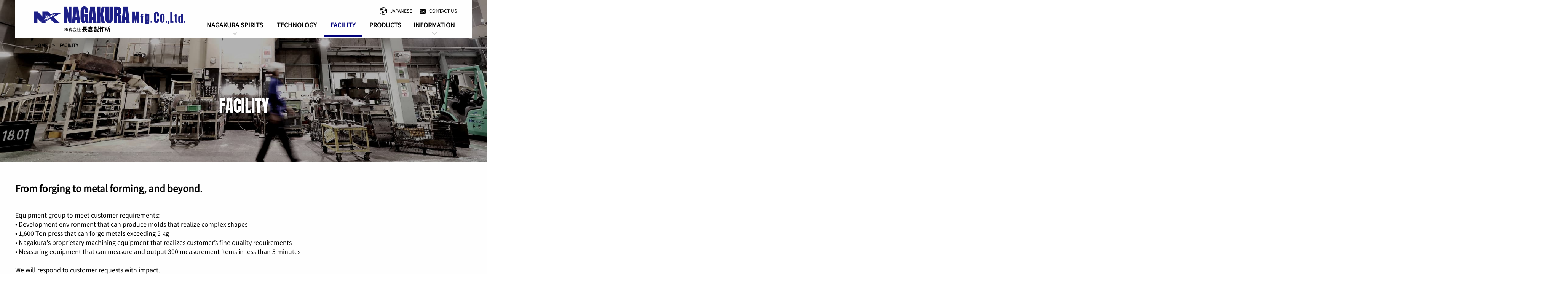

--- FILE ---
content_type: text/html
request_url: https://www.nagakura-mc.co.jp/en/facility/
body_size: 3173
content:
<!DOCTYPE html>
<html lang="en">
  <head>
    <meta charset="UTF-8">
    <title>FACILITY｜NAGAKURA Mfg. Co., Ltd.</title>
    <meta name="description" content="We have a development environment that can produce molds that realize complex shapes, a 1600t press machine that can forge metal weighing more than 5kg, and Nagakura's unique machining equipment that realizes the detailed quality requirements of our customers. Measurement equipment that can measure and output 300 measurement items in less than 5 minutes. We will respond to customer requests with impact.">
    <script src="https://www.nagakura-mc.co.jp/assets/js/analyticstracking.js"></script>
    <meta http-equiv="X-UA-Compatible" content="IE=edge,chrome=1">
    <meta name="viewport" content="width=device-width,initial-scale=1">
    <meta name="format-detection" content="email=no,telephone=no,address=no">
    <link rel="canonical" href="https://www.nagakura-mc.co.jp/en/facility/">
    <link rel="icon" type="image/x-icon" href="/favicon.ico">
    <link rel="apple-touch-icon" sizes="180x180" href="/apple-touch-icon-180x180.png">    <link rel="stylesheet" href="/assets/css/main.css?v=1">
    <link rel="stylesheet" href="/assets/css/tab.css?v=1">
  </head>
  <body class="p-facility-en">
<!-- Google Tag Manager (noscript) -->
<noscript><iframe src="https://www.googletagmanager.com/ns.html?id=GTM-PPLDX7S"
height="0" width="0" style="display:none;visibility:hidden"></iframe></noscript>
<!-- End Google Tag Manager (noscript) -->
    <div class="loading js-loading">
      <div class="loading_inner">
        <div class="loading_image"><img src="/assets/image/loading.gif" alt="loading"></div>
        <div class="loading_logo"><img src="/assets/image/logo_nagakura01_02.png" alt="株式会社長倉製作所"></div>
      </div>
      <div class="loading_progress"></div>
    </div>
    <div class="l-structure">
      <header class="l-header js-header header_en">
        <div class="header">
          <p class="header_logo"><a href="/en/"><img src="/assets/image/logo_nagakura01_01.png" alt="NAGAKURA Mfg. Co., Ltd."></a></p>
          <button class="header_navBtn js-header_navBtn"><span>Menu</span></button>
          <nav class="header_nav js-header_nav">
            <ul class="header_navList">
              <li class="is-hasChild"><a class="u-tUpper" href="/en/spirits/">Nagakura Spirits
                  <svg xmlns="http://www.w3.org/2000/svg" viewbox="0 0 12 18" width="12" height="18">
                    <path d="M3.86 18L12 9 3.86 0H0l8.14 9L0 18z"></path>
                  </svg></a><span class="js-toggle">Open</span>
                <ul class="header_navSubList">
                  <li><a class="u-tUpper" href="/en/projectstory/">Project Story 1</a></li>
                  <li><a class="u-tUpper" href="/en/projectstory/02.html">Project Story 2</a></li>
                  <li><a class="u-tUpper" href="/en/projectstory/03.html">Project Story 3</a></li>
                </ul>
              </li>
              <li><a class="u-tUpper" href="/en/technology/">Technology</a></li>
              <li class="is-current"><a class="u-tUpper" href="/en/facility/">Facility</a></li>
              <li><a class="u-tUpper" href="/en/products/">Products</a></li>
              <li class="is-hasChild"><a class="u-tUpper" href="/en/profile/">Information
                  <svg xmlns="http://www.w3.org/2000/svg" viewbox="0 0 12 18" width="12" height="18">
                    <path d="M3.86 18L12 9 3.86 0H0l8.14 9L0 18z"></path>
                  </svg></a><span class="js-toggle">Open</span>
                <ul class="header_navSubList">
                  <li><a class="u-tUpper" href="/en/profile/mission/">Philosophy</a></li>
                  <li><a class="u-tUpper" href="/en/profile/outline/">About Us</a></li>
                  <li><a class="u-tUpper" href="/en/profile/heritage/">History</a></li>
                  <li><a class="u-tUpper" href="/en/profile/location/">Location</a></li>
                </ul>
              </li>
            </ul>
            <div class="header_utility">
              <ul class="header_utilityList">
                <li class="is-english"><a class="u-tUpper" href="/">Japanese</a></li>
                <li class="is-contact"><a class="u-tUpper" href="/contact_en/">Contact us</a></li>
              </ul>
            </div>
          </nav>
        </div>
      </header>
      <main class="l-main">
        <div class="topicPath">
          <ul class="topicPath_list">
            <li><a href="/en/">HOME</a></li>
            <li class="u-tUpper">FACILITY</li>
          </ul>
        </div>
        <div class="facility_kv">
          <div class="facility_kv_image">
            <div class="_image js-spirits_parallax1"></div>
          </div>
          <div class="js-spirits_parallax2">
            <h1 class="facility_kv_title u-tUpper">FACILITY</h1>
          </div>
        </div>
        <section class="facility_section01">
          <div class="facility_section01_inner">
            <h2 class="facility_section01_title">From forging to metal forming, and beyond.</h2>
            <div class="facility_section01_intro"> 
              <p>Equipment group to meet customer requirements:</p>
              <p>
                • Development environment that can produce molds that realize complex shapes<br>• 1,600 Ton press that can forge metals exceeding 5 kg<br>
                • Nagakura's proprietary machining equipment that realizes customer’s fine quality requirements<br>
                • Measuring equipment that can measure and output 300 measurement items in less than 5 minutes<br>
              </p><br>
              <p>We will respond to customer requests with impact.</p>
            </div>
          </div>
        </section>
        <section class="facility_section01 tp_02">
          <div class="facility_section01_inner">
            <div class="facility_section01_unitSet clearfix">
              <div class="facility_section01_unit js-effect effect01">
                <div class="facility_section01_unitImage">
                  <div class="unitContent">
                    <div class="unit_ttl">For Forging </div>
                    <div class="unit_icn icn01"><img src="/assets/image/img_facility_section01_icn01.svg" alt=""></div>
                    <div class="unit_value"><span class="counter">45</span><span class="unit_units">machines </span></div>
                  </div>
                </div>
              </div>
              <div class="facility_section01_unit js-effect effect01">
                <div class="facility_section01_unitImage">
                  <div class="unitContent">
                    <div class="unit_ttl">For machining </div>
                    <div class="unit_icn icn02"><img src="/assets/image/img_facility_section01_icn02.svg" alt=""></div>
                    <div class="unit_value"><span class="counter">1,593</span><span class="unit_units">machines </span></div>
                  </div>
                </div>
              </div>
              <div class="facility_section01_unit js-effect effect01">
                <div class="facility_section01_unitImage">
                  <div class="unitContent">
                    <div class="unit_ttl multi">For Heat treatment </div>
                    <div class="unit_icn icn03"><img src="/assets/image/img_facility_section01_icn03.svg" alt=""></div>
                    <div class="unit_value"><span class="counter">33</span><span class="unit_units">machines </span></div>
                  </div>
                </div>
              </div>
              <div class="facility_section01_unit js-effect effect01">
                <div class="facility_section01_unitImage">
                  <div class="unitContent">
                    <div class="unit_ttl">For quality</div>
                    <div class="unit_icn icn04"><img src="/assets/image/img_facility_section01_icn04.svg" alt=""></div>
                    <div class="unit_value"><span class="counter">67</span><span class="unit_units">machines </span></div>
                  </div>
                </div>
              </div>
            </div>
          </div>
        </section>
        <section class="facility_section02">
          <div class="facility_section02_inner">
            <div class="facility_section02_unit js-effect">
              <div class="facility_section02_image"><img src="/assets/image/img_facility_section02_01.jpg" alt=""></div>
              <div class="facility_section02_body">
                <p class="facility_section02_lead">1,500 Ton class vertical mechanical hammer press</p>
                <div class="facility_section02_text">
                  <p>
                    Cold forging to press metal at normal temperature.<br>As the metal mass and deformation increase, the amount of energy required for processing also increases.<br>
                    Nagakura owns four 1,500 ton class vertical mechanical presses as general-purpose equipment for mass production processing. Mass production of large metal parts has been realized.
                  </p>
                </div>
              </div>
            </div>
            <div class="facility_section02_unit js-effect reverse">
              <div class="facility_section02_image reverse"><img src="/assets/image/img_facility_section02_02.jpg" alt=""></div>
              <div class="facility_section02_body reverse">
                <p class="facility_section02_lead">Heat treatment equipment according to application</p>
                <div class="facility_section02_text">
                  <p>
                    Heat treatment of metals can increase their hardness.<br>Nagakura utilizes various heat treatment facilities necessary for product realization to achieve hardness that meets the requests of customers.</p>
                </div>
              </div>
            </div>
            <div class="facility_section02_unit js-effect">
              <div class="facility_section02_image"><img src="/assets/image/img_facility_section02_03.jpg" alt=""></div>
              <div class="facility_section02_body">
                <p class="facility_section02_lead">Measuring equipment that guarantees high quality</p>
                <div class="facility_section02_text">
                  <p>
                    Product quality is produced by high processing technology and mass production equipment, but accurate measurement of them can prove high quality is maintained.<br>We can guarantee product quality to our customers with various measuring instruments such as 3D measuring instruments, shape measuring machines, laser measuring instruments, and advanced measuring instruments.</p>
                </div>
              </div>
            </div>
          </div>
        </section>
        <section class="facility_section03">
          <h2 class="facility_section03_title"><span class="_inner"><span class="_subLabel u-tUpper js-effect effect01">FACILITY</span><span class="_mainLabel u-tUpper js-effect effect01">TO THE FUTURE</span></span></h2>
          <div class="facility_section03_inner">
            <div class="facility_section03_intro js-effect effect01">
              <p>
                We always keep our attention on the cutting edge equipment overseas and keep collecting information and introduce it as needed.<br>On the other hand, the variation of internally manufactured equipment has dramatically increased in the past 10 years and has supported the growth of the company.<br><br>To meet Nagakura’s specs:<br>
                • State-of-the-art equipment made overseas<br>
                • Stable equipment made of quality made in Japan<br>
                • Dedicated equipment manufactured in-house<br><br>We will leave an impact on the world with "Nagakura Only Manufacturing" realized by effectively utilizing all of these equipment sources.
              </p>
            </div>
          </div>
        </section>
        <div class="page_navi clearfix">
          <div class="page_navi_inner">
            <div class="previous"><a class="u-tUpper" href="/en/technology/">Technology</a></div>
            <div class="next"><a class="u-tUpper" href="/en/products/">Products</a></div>
          </div>
        </div>
      </main>
      <aside class="l-aside"></aside>
      <p class="pagetop js-pagetop"><a class="js-scroll" href="#">Page Top</a></p>
      <footer class="l-footer">
        <div class="footer">
          <div class="footer_nav">
            <ul class="footer_navList">
              <li class="is-hasChild"><a class="u-tUpper" href="/en/spirits/">Nagakura Spirits</a><span class="js-toggle">Open</span>
                <ul class="footer_navSubList">
                  <li><a class="u-tUpper" href="/en/projectstory/">Project Story 1</a></li>
                  <li><a class="u-tUpper" href="/en/projectstory/">Project Story 2</a></li>
                  <li><a class="u-tUpper" href="/en/projectstory/">Project Story 3</a></li>
                </ul>
              </li>
              <li><a class="u-tUpper" href="/en/technology/">Technology</a></li>
              <li><a class="u-tUpper" href="/en/facility/">Facility</a></li>
              <li><a class="u-tUpper" href="/en/products/">Products</a></li>
              <li class="is-hasChild"><a class="u-tUpper" href="/en/profile/">Information</a><span class="js-toggle">Open</span>
                <ul class="footer_navSubList">
                  <li><a class="u-tUpper" href="/en/profile/mission/">Philosophy</a></li>
                  <li><a class="u-tUpper" href="/en/profile/outline/">About Us</a></li>
                  <li><a class="u-tUpper" href="/en/profile/heritage/">History</a></li>
                  <li><a class="u-tUpper" href="/en/profile/location/">Location</a></li>
                </ul>
              </li>
            </ul>
            <div class="footer_utility">
              <ul class="footer_utilityList">
                <li><a class="u-tUpper" href="/"><span class="icon is-earth01"></span>Japanese</a></li>
                <li><a class="u-tUpper" href="/contact_en/"><span class="icon is-mail01"></span>Contact Us</a></li>
              </ul>
            </div>
          </div>
          <div class="footer_profile">
            <p class="footer_logo"><a href="/en/"><img src="/assets/image/logo_nagakura03_01.png" alt="NAGAKURA Mfg. Co., Ltd."></a></p>
            <p class="footer_address">Shizuoka Prefecture, Numazu City Momozato 606<br>TEL. 055-967-1121</p><small class="footer_copy">&copy; 2018 NAGAKURA Mfg. Co., Ltd.</small>
          </div>
        </div>
      </footer>
    </div>
    <script src="https://ajax.googleapis.com/ajax/libs/jquery/3.3.1/jquery.min.js"></script>
    <script src="/assets/js/main.js?v=1"></script>
  </body>
</html>

--- FILE ---
content_type: text/css
request_url: https://www.nagakura-mc.co.jp/assets/css/main.css?v=1
body_size: 24592
content:
@font-face{font-family:"Noto Sans JP";src:url("../font/NotoSansJP-Regular.woff2") format("woff2"),url("../font/NotoSansJP-Regular.woff") format("woff"),url("../font/NotoSansJP-Regular.eot") format("eot"),url("../font/NotoSansJP-Regular.ttf") format("truetype");font-display:swap}@font-face{font-family:"Anton";src:url("../font/Anton-Regular.woff2") format("woff2"),url("../font/Anton-Regular.woff") format("woff"),url("../font/Anton-Regular.eot") format("eot"),url("../font/Anton-Regular.ttf") format("truetype");font-display:swap}article,aside,details,figcaption,figure,footer,header,hgroup,nav,section{display:block}audio,canvas,video{display:inline-block}[hidden],audio:not([controls]){display:none}html{font-size:100%;overflow-y:scroll;-webkit-text-size-adjust:100%;-ms-text-size-adjust:100%}body{margin:0}h1,h2,h3,h4,h5,h6{font-size:1em;margin:0}blockquote,dd,dl,figure,p{margin:0}hr{color:inherit;height:auto;-webkit-box-sizing:content-box;box-sizing:content-box}pre{font-family:monospace,sans-serif;white-space:pre-wrap;word-wrap:break-word;margin:0}ol,ul{padding:0;margin:0}li{list-style:none}a:focus{outline:thin dotted}a:active,a:hover{outline:0}b,strong{font-weight:700}small{font-size:.83em}q{quotes:none}abbr[title]{border-bottom:1px dotted}code,kbd,samp{font-family:monospace,sans-serif}mark{color:#000;background-color:#ff0}sub,sup{font-size:.83em;line-height:0;vertical-align:baseline;position:relative}sub{bottom:-.25em}sup{top:-.5em}img{border:0;-ms-interpolation-mode:bicubic}svg:not(:root){overflow:hidden}table{border-collapse:collapse;border-spacing:0}caption,td,th{padding:0;text-align:left}td,th{vertical-align:baseline}form{margin:0}fieldset{border:0;padding:0;margin:0}legend{border:0}button,input,select,textarea{font-family:inherit;font-size:1em;color:inherit;margin:0}button,input{line-height:normal;vertical-align:inherit}button::-moz-focus-inner{border:0;padding:0}input::-moz-focus-inner{border:0;padding:0}input[type=search]{-webkit-appearance:textfield;-webkit-box-sizing:content-box;box-sizing:content-box}input[type=search]:focus{outline-offset:-2px}input[type=search]::-webkit-search-decoration{-webkit-appearance:none}input[type=checkbox],input[type=radio]{-webkit-box-sizing:border-box;box-sizing:border-box;padding:0}button{cursor:pointer;-webkit-appearance:button}input[type=button],input[type=reset],input[type=submit]{cursor:pointer;-webkit-appearance:button}select{line-height:normal}textarea{vertical-align:top;overflow:auto}html{font-size:10px}body{overflow:hidden;line-height:1.5;font-family:Noto Sans JP,游ゴシック体,YuGothic,\ 游ゴシック,Yu Gothic,メイリオ,sans-serif;-webkit-font-smoothing:antialiased;-moz-osx-font-smoothing:grayscale;word-break:break-all}@media screen and (min-width: 768px){body{min-width:1200px}}main{display:block}a{color:#06c}a:hover{text-decoration:none}:focus,a:focus{outline:none}img{vertical-align:top}em{font-style:normal}*{-webkit-box-sizing:border-box;box-sizing:border-box}.slick-slider{-webkit-box-sizing:border-box;box-sizing:border-box;-webkit-touch-callout:none;-webkit-user-select:none;-moz-user-select:none;-ms-user-select:none;user-select:none;-ms-touch-action:pan-y;touch-action:pan-y;-webkit-tap-highlight-color:transparent}.slick-list,.slick-slider{position:relative;display:block}.slick-list{overflow:hidden;margin:0;padding:0}.slick-list:focus{outline:none}.slick-list.dragging{cursor:pointer;cursor:hand}.slick-slider .slick-list,.slick-slider .slick-track{-webkit-transform:translateZ(0);transform:translateZ(0)}.slick-track{position:relative;left:0;top:0;display:block;margin-left:auto;margin-right:auto}.slick-track:after,.slick-track:before{content:"";display:table}.slick-track:after{clear:both}.slick-loading .slick-track{visibility:hidden}.slick-slide{float:left;height:100%;min-height:1px;display:none}[dir=rtl] .slick-slide{float:right}.slick-slide img{display:block}.slick-slide.slick-loading img{display:none}.slick-slide.dragging img{pointer-events:none}.slick-initialized .slick-slide{display:block}.slick-loading .slick-slide{visibility:hidden}.slick-vertical .slick-slide{display:block;height:auto;border:1px solid transparent}.slick-arrow.slick-hidden{display:none}/*!
	Modaal - accessible modals - v0.4.4
	by Humaan, for all humans.
	http://humaan.com
 */.modaal-noscroll{overflow:hidden}.modaal-accessible-hide{position:absolute !important;clip:rect(1px 1px 1px 1px);clip:rect(1px, 1px, 1px, 1px);padding:0 !important;border:0 !important;height:1px !important;width:1px !important;overflow:hidden}.modaal-overlay{z-index:999;opacity:0;position:fixed;top:0;left:0;width:100%;height:100%}.modaal-wrapper{position:fixed;top:0;left:0;width:100%;height:100%;display:block;z-index:9999;overflow:auto;opacity:1;-webkit-overflow-scrolling:touch;-webkit-transition:all .3s ease-in-out;transition:all .3s ease-in-out;-webkit-box-sizing:border-box;box-sizing:border-box}.modaal-wrapper *{-webkit-box-sizing:border-box;box-sizing:border-box;-webkit-font-smoothing:antialiased;-moz-osx-font-smoothing:grayscale;-webkit-backface-visibility:hidden}.modaal-wrapper .modaal-close{border:none;background:transparent;padding:0;-webkit-appearance:none}.modaal-wrapper.modaal-start_none{display:none;opacity:1}.modaal-wrapper.modaal-start_fade{opacity:0}.modaal-wrapper [tabindex="0"]{outline:none !important}.modaal-wrapper.modaal-fullscreen{overflow:hidden}.modaal-outer-wrapper{display:table;position:relative;width:100%;height:100%}.modaal-fullscreen .modaal-outer-wrapper{display:block}.modaal-inner-wrapper{display:table-cell;width:100%;height:100%;position:relative;vertical-align:middle;text-align:center;padding:80px 25px}.modaal-fullscreen .modaal-inner-wrapper{padding:0;display:block;vertical-align:top}.modaal-container{position:relative;display:inline-block;width:100%;margin:auto;text-align:left;color:#000;max-width:1000px;border-radius:0;background:#fff;-webkit-box-shadow:0 4px 15px rgba(0,0,0,0.2);box-shadow:0 4px 15px rgba(0,0,0,0.2);cursor:auto}.modaal-container.is_loading{height:100px;width:100px;overflow:hidden}.modaal-fullscreen .modaal-container{max-width:none;height:100%;overflow:auto}.modaal-close{position:fixed;right:20px;top:20px;color:#fff;cursor:pointer;opacity:1;width:50px;height:50px;background:transparent;border-radius:100%;-webkit-transition:all .2s ease-in-out;transition:all .2s ease-in-out}.modaal-close:focus,.modaal-close:hover{outline:none;background:#fff}.modaal-close:focus:after,.modaal-close:focus:before{background:#b93d0c}.modaal-close:hover:after,.modaal-close:hover:before{background:#b93d0c}.modaal-close span{position:absolute !important;clip:rect(1px 1px 1px 1px);clip:rect(1px, 1px, 1px, 1px);padding:0 !important;border:0 !important;height:1px !important;width:1px !important;overflow:hidden}.modaal-close:after{display:block;content:" ";position:absolute;top:14px;left:23px;width:4px;height:22px;border-radius:4px;background:#fff;-webkit-transition:background .2s ease-in-out;transition:background .2s ease-in-out}.modaal-close:before{display:block;content:" ";position:absolute;top:14px;left:23px;width:4px;height:22px;border-radius:4px;background:#fff;-webkit-transition:background .2s ease-in-out;transition:background .2s ease-in-out;-webkit-transform:rotate(-45deg);transform:rotate(-45deg)}.modaal-close:after{-webkit-transform:rotate(45deg);transform:rotate(45deg)}.modaal-fullscreen .modaal-close{background:#afb7bc;right:10px;top:10px}.modaal-content-container{padding:30px}.modaal-confirm-wrap{padding:30px 0 0;text-align:center;font-size:0}.modaal-confirm-btn{font-size:14px;display:inline-block;margin:0 10px;vertical-align:middle;cursor:pointer;border:none;background:transparent}.modaal-confirm-btn.modaal-ok{padding:10px 15px;color:#fff;background:#555;border-radius:3px;-webkit-transition:background .2s ease-in-out;transition:background .2s ease-in-out}.modaal-confirm-btn.modaal-ok:hover{background:#2f2f2f}.modaal-confirm-btn.modaal-cancel{text-decoration:underline}.modaal-confirm-btn.modaal-cancel:hover{text-decoration:none;color:#2f2f2f}@keyframes instaReveal{0%{opacity:0}to{opacity:1}}@-webkit-keyframes instaReveal{0%{opacity:0}to{opacity:1}}.modaal-instagram .modaal-container{width:auto;background:transparent;-webkit-box-shadow:none !important;box-shadow:none !important}.modaal-instagram .modaal-content-container{padding:0;background:transparent}.modaal-instagram .modaal-content-container>blockquote{width:1px !important;height:1px !important;opacity:0 !important}.modaal-instagram iframe{opacity:0;margin:-6px !important;border-radius:0 !important;width:1000px !important;max-width:800px !important;-webkit-box-shadow:none !important;box-shadow:none !important;-webkit-animation:instaReveal 1s linear forwards;animation:instaReveal 1s linear forwards}.modaal-image .modaal-inner-wrapper{padding-left:140px;padding-right:140px}.modaal-image .modaal-container{width:auto;max-width:100%}.modaal-gallery-wrap{position:relative;color:#fff}.modaal-gallery-item{display:none}.modaal-gallery-item.is_active,.modaal-gallery-item img{display:block}.modaal-gallery-label{position:absolute;left:0;width:100%;margin:20px 0 0;font-size:18px;text-align:center}.modaal-gallery-label:focus{outline:none}.modaal-gallery-control{position:absolute;top:50%;-webkit-transform:translateY(-50%);transform:translateY(-50%);opacity:1;cursor:pointer;color:#fff;width:50px;height:50px;background:transparent;border:none;border-radius:100%;-webkit-transition:all .2s ease-in-out;transition:all .2s ease-in-out}.modaal-gallery-control.is_hidden{opacity:0;cursor:default}.modaal-gallery-control:focus,.modaal-gallery-control:hover{outline:none;background:#fff}.modaal-gallery-control:focus:after,.modaal-gallery-control:focus:before{background:#afb7bc}.modaal-gallery-control:hover:after,.modaal-gallery-control:hover:before{background:#afb7bc}.modaal-gallery-control span{position:absolute !important;clip:rect(1px 1px 1px 1px);clip:rect(1px, 1px, 1px, 1px);padding:0 !important;border:0 !important;height:1px !important;width:1px !important;overflow:hidden}.modaal-gallery-control:after{display:block;content:" ";position:absolute;top:16px;left:25px;width:4px;height:18px;border-radius:4px;background:#fff;-webkit-transition:background .2s ease-in-out;transition:background .2s ease-in-out}.modaal-gallery-control:before{display:block;content:" ";position:absolute;top:16px;left:25px;width:4px;height:18px;border-radius:4px;background:#fff;-webkit-transition:background .2s ease-in-out;transition:background .2s ease-in-out;margin:-5px 0 0;-webkit-transform:rotate(-45deg);transform:rotate(-45deg)}.modaal-gallery-control:after{margin:5px 0 0;-webkit-transform:rotate(45deg);transform:rotate(45deg)}.modaal-gallery-next-inner{left:100%;margin-left:40px}.modaal-gallery-next-outer{right:45px}.modaal-gallery-prev:after{left:22px}.modaal-gallery-prev:before{left:22px;margin:5px 0 0;-webkit-transform:rotate(-45deg);transform:rotate(-45deg)}.modaal-gallery-prev:after{margin:-5px 0 0;-webkit-transform:rotate(45deg);transform:rotate(45deg)}.modaal-gallery-prev-inner{right:100%;margin-right:40px}.modaal-gallery-prev-outer{left:45px}.modaal-video-wrap{margin:auto 50px;position:relative}.modaal-video-container{position:relative;padding-bottom:56.25%;height:0;overflow:hidden;-webkit-box-shadow:0 0 10px rgba(0,0,0,0.3);box-shadow:0 0 10px rgba(0,0,0,0.3);background:#000;max-width:1300px;margin-left:auto;margin-right:auto}.modaal-video-container embed,.modaal-video-container iframe,.modaal-video-container object{position:absolute;top:0;left:0;width:100%;height:100%}.modaal-iframe-elem,.modaal-iframe .modaal-content{width:100%;height:100%}.modaal-iframe-elem{display:block}@media only screen and (min-width: 1400px){.modaal-video-container{padding-bottom:0;height:731px}}@media only screen and (max-width: 1140px){.modaal-image .modaal-inner-wrapper{padding-left:25px;padding-right:25px}.modaal-gallery-control{top:auto;bottom:20px;-webkit-transform:none;transform:none;background:rgba(0,0,0,0.7)}.modaal-gallery-control:after,.modaal-gallery-control:before{background:#fff}.modaal-gallery-next{left:auto;right:20px}.modaal-gallery-prev{left:20px;right:auto}}@media screen and (max-width: 900px){.modaal-instagram iframe{width:500px !important}}@media screen and (max-height: 1100px){.modaal-instagram iframe{width:700px !important}}@media screen and (max-height: 1000px){.modaal-inner-wrapper{padding-top:60px;padding-bottom:60px}.modaal-instagram iframe{width:600px !important}}@media screen and (max-height: 900px){.modaal-instagram iframe{width:500px !important}.modaal-video-container{max-width:900px;max-height:510px}}@media only screen and (max-width: 600px){.modaal-instagram iframe{width:280px !important}}@media only screen and (max-height: 820px){.modaal-gallery-label{display:none}}.modaal-loading-spinner{background:none;position:absolute;width:200px;height:200px;top:50%;left:50%;margin:-100px 0 0 -100px;-webkit-transform:scale(0.25);transform:scale(0.25)}.modaal-loading-spinner>div{width:24px;height:24px;margin-left:4px;margin-top:4px;position:absolute}.modaal-loading-spinner>div>div{width:100%;height:100%;border-radius:15px;background:#fff}.modaal-loading-spinner>div:first-of-type>div{-webkit-animation:modaal-loading-spinner 1s linear infinite;animation:modaal-loading-spinner 1s linear infinite;-webkit-animation-delay:0s;animation-delay:0s}.modaal-loading-spinner>div:nth-of-type(2)>div,.modaal-loading-spinner>div:nth-of-type(3)>div{-ms-animation:modaal-loading-spinner 1s linear infinite;-moz-animation:modaal-loading-spinner 1s linear infinite;-webkit-animation:modaal-loading-spinner 1s linear infinite;-o-animation:modaal-loading-spinner 1s linear infinite}.modaal-loading-spinner>div:first-of-type{-webkit-transform:translate(84px, 84px) rotate(45deg) translate(70px);transform:translate(84px, 84px) rotate(45deg) translate(70px)}.modaal-loading-spinner>div:nth-of-type(2){-webkit-transform:translate(84px, 84px) rotate(90deg) translate(70px);transform:translate(84px, 84px) rotate(90deg) translate(70px)}.modaal-loading-spinner>div:nth-of-type(2)>div{-webkit-animation:modaal-loading-spinner 1s linear infinite;animation:modaal-loading-spinner 1s linear infinite;-webkit-animation-delay:.12s;animation-delay:.12s}.modaal-loading-spinner>div:nth-of-type(3)>div{-webkit-animation:modaal-loading-spinner 1s linear infinite;animation:modaal-loading-spinner 1s linear infinite;-webkit-animation-delay:.25s;animation-delay:.25s}.modaal-loading-spinner>div:nth-of-type(4)>div,.modaal-loading-spinner>div:nth-of-type(5)>div{-ms-animation:modaal-loading-spinner 1s linear infinite;-moz-animation:modaal-loading-spinner 1s linear infinite;-webkit-animation:modaal-loading-spinner 1s linear infinite;-o-animation:modaal-loading-spinner 1s linear infinite}.modaal-loading-spinner>div:nth-of-type(3){-webkit-transform:translate(84px, 84px) rotate(135deg) translate(70px);transform:translate(84px, 84px) rotate(135deg) translate(70px)}.modaal-loading-spinner>div:nth-of-type(4){-webkit-transform:translate(84px, 84px) rotate(180deg) translate(70px);transform:translate(84px, 84px) rotate(180deg) translate(70px)}.modaal-loading-spinner>div:nth-of-type(4)>div{-webkit-animation:modaal-loading-spinner 1s linear infinite;animation:modaal-loading-spinner 1s linear infinite;-webkit-animation-delay:.37s;animation-delay:.37s}.modaal-loading-spinner>div:nth-of-type(5)>div{-webkit-animation:modaal-loading-spinner 1s linear infinite;animation:modaal-loading-spinner 1s linear infinite;-webkit-animation-delay:.5s;animation-delay:.5s}.modaal-loading-spinner>div:nth-of-type(6)>div,.modaal-loading-spinner>div:nth-of-type(7)>div{-ms-animation:modaal-loading-spinner 1s linear infinite;-moz-animation:modaal-loading-spinner 1s linear infinite;-webkit-animation:modaal-loading-spinner 1s linear infinite;-o-animation:modaal-loading-spinner 1s linear infinite}.modaal-loading-spinner>div:nth-of-type(5){-webkit-transform:translate(84px, 84px) rotate(225deg) translate(70px);transform:translate(84px, 84px) rotate(225deg) translate(70px)}.modaal-loading-spinner>div:nth-of-type(6){-webkit-transform:translate(84px, 84px) rotate(270deg) translate(70px);transform:translate(84px, 84px) rotate(270deg) translate(70px)}.modaal-loading-spinner>div:nth-of-type(6)>div{-webkit-animation:modaal-loading-spinner 1s linear infinite;animation:modaal-loading-spinner 1s linear infinite;-webkit-animation-delay:.62s;animation-delay:.62s}.modaal-loading-spinner>div:nth-of-type(7){-webkit-transform:translate(84px, 84px) rotate(315deg) translate(70px);transform:translate(84px, 84px) rotate(315deg) translate(70px)}.modaal-loading-spinner>div:nth-of-type(7)>div{-webkit-animation:modaal-loading-spinner 1s linear infinite;animation:modaal-loading-spinner 1s linear infinite;-webkit-animation-delay:.75s;animation-delay:.75s}.modaal-loading-spinner>div:nth-of-type(8){-webkit-transform:translate(84px, 84px) rotate(1turn) translate(70px);transform:translate(84px, 84px) rotate(1turn) translate(70px)}.modaal-loading-spinner>div:nth-of-type(8)>div{-webkit-animation:modaal-loading-spinner 1s linear infinite;animation:modaal-loading-spinner 1s linear infinite;-webkit-animation-delay:.87s;animation-delay:.87s}@-webkit-keyframes modaal-loading-spinner{0%{opacity:1;-webkit-transform:scale(1.5);transform:scale(1.5)}to{opacity:.1;-webkit-transform:scale(1);transform:scale(1)}}@keyframes modaal-loading-spinner{0%{opacity:1;-webkit-transform:scale(1.5);transform:scale(1.5)}to{opacity:.1;-webkit-transform:scale(1);transform:scale(1)}}@media screen and (min-width: 768px){.loading{height:100vh;background:#000;-webkit-transition:opacity .5s ease;transition:opacity .5s ease;position:fixed;top:0;left:0;z-index:999;width:100%}.loading:after{position:fixed;top:0;left:0;z-index:999;width:100%;content:"";display:block;height:100%;background:#fff}}@media screen and (max-width: 767px){.loading{height:100vh;background:#000;-webkit-transition:opacity .5s ease;transition:opacity .5s ease;position:fixed;top:0;left:0;z-index:999;width:100%}.loading:after{position:fixed;top:0;left:0;z-index:999;width:100%;content:"";display:block;height:100%;background:#fff}}@media screen and (min-width: 768px){.is-loading .loading:after{display:none}}@media screen and (max-width: 767px){.is-loading .loading:after{display:none}}@media screen and (min-width: 768px){.loading_inner{position:absolute;bottom:50%;left:50%;padding-bottom:40px;-webkit-transform:translateX(-50%);transform:translateX(-50%)}}@media screen and (max-width: 767px){.loading_inner{position:absolute;bottom:50%;left:50%;padding-bottom:20px;-webkit-transform:translateX(-50%);transform:translateX(-50%)}}@media screen and (min-width: 768px){.loading_image{width:74px;height:74px;margin:0 auto 40px}}@media screen and (max-width: 767px){.loading_image{width:37px;height:37px;margin:0 auto 20px}}.loading_image img,.loading_logo img{width:100%;height:auto}@media screen and (min-width: 768px){.loading_logo{width:397px}}@media screen and (max-width: 767px){.loading_logo{width:198px}}@media screen and (min-width: 768px){.loading_progress{position:absolute;top:50%;left:0;width:0;height:2px;-webkit-transition:width 0.8s cubic-bezier(0.755, 0.05, 0.855, 0.06) 0.2s;transition:width 0.8s cubic-bezier(0.755, 0.05, 0.855, 0.06) 0.2s}.loading_progress:before{content:"";position:absolute;top:0;left:0;width:100%;height:100%;background:#fff}}@media screen and (max-width: 767px){.loading_progress{position:absolute;top:50%;left:0;width:0;height:2px;-webkit-transition:width 0.8s cubic-bezier(0.755, 0.05, 0.855, 0.06) 0.2s;transition:width 0.8s cubic-bezier(0.755, 0.05, 0.855, 0.06) 0.2s}.loading_progress:before{content:"";position:absolute;top:0;left:0;width:100%;height:100%;background:#fff}}.is-loading .loading_progress{width:100%}body.is-loading{position:fixed;z-index:1;width:100%}.loading.is-remove{opacity:0}@media screen and (min-width: 768px){.l-header{position:absolute;z-index:9;width:100%}}@media screen and (max-width: 767px){.l-header{position:absolute;z-index:9;width:100%}}@media screen and (min-width: 768px){.header{position:relative;width:1200px;height:100px;margin:0 auto;background:#fff}}@media screen and (max-width: 767px){.header{position:relative;width:100%;height:60px;background:#fff}}@media screen and (min-width: 768px){.header_logo{position:absolute;top:0;bottom:0;left:50px;width:397px;height:66px;margin:auto}}@media screen and (max-width: 767px){.header_logo{position:absolute;top:0;bottom:0;left:20px;width:198px;height:33px;margin:auto}}.header_logo a{display:block}.header_logo img{width:100%;height:auto}@media screen and (min-width: 768px){.header_logo a{-webkit-transition:opacity .2s ease;transition:opacity .2s ease}.header_logo a:hover{opacity:.6}}.header_navClose{position:fixed;top:0;left:0;z-index:9;width:100%;height:100%;background:#fff;opacity:.6;cursor:pointer}@media screen and (min-width: 768px){.header_navBtn,.header_navClose{display:none}}@media screen and (max-width: 767px){.header_navBtn{overflow:hidden;position:absolute;top:0;right:0;display:block;width:60px;height:60px;padding:0;border:none;border-radius:0;background:transparent;text-indent:-999px}.header_navBtn:after,.header_navBtn:before,.header_navBtn span{content:"";position:absolute;top:0;right:0;bottom:0;left:0;display:block;width:22px;height:2px;margin:auto;border-radius:1px;background:#010081;-webkit-transition:opacity .2s linear,-webkit-transform .2s linear;transition:opacity .2s linear,-webkit-transform .2s linear;transition:transform .2s linear,opacity .2s linear;transition:transform .2s linear,opacity .2s linear,-webkit-transform .2s linear}.header_navBtn:before{-webkit-transform:translateY(-6px);transform:translateY(-6px)}.header_navBtn:after{-webkit-transform:translateY(6px);transform:translateY(6px)}.header_navBtn.is-open span{opacity:0}.header_navBtn.is-open:before{width:26px;-webkit-transform:rotate(45deg);transform:rotate(45deg)}.header_navBtn.is-open:after{width:26px;-webkit-transform:rotate(-45deg);transform:rotate(-45deg)}}@media screen and (min-width: 768px){.header_nav{padding:57px 0 0 485px}}@media screen and (max-width: 767px){.header_nav{overflow:auto;position:fixed;top:60px;right:-250px;width:250px;background:#010081;-webkit-transition:right .3s ease;transition:right .3s ease}}.header_navBtn.is-open+.header_nav{right:0}@media screen and (min-width: 768px){.header_navList{display:-webkit-box;display:-ms-flexbox;display:flex;margin-right:-20px;font-size:1.6rem;line-height:1;font-weight:700}.header_navList>li>a{position:relative;display:block;height:43px;padding:0 22px;color:#000;text-decoration:none;-webkit-transition:color .2s ease;transition:color .2s ease}.header_navList>li>a:after{content:"";position:absolute;right:0;bottom:4px;left:0;display:block;width:0;height:4px;margin:auto;background:#01017b;-webkit-transition:width .2s ease;transition:width .2s ease}.header_navList>li>a:hover{color:#01017b}.header_navList>li>a:hover:after{width:100%}.header_navList>li:last-child>a{padding:0 20px}.header_navList>li.is-hasChild{position:relative}.header_navList>li.is-hasChild svg{position:absolute;top:calc(1em + 9px);right:0;left:0;display:block;width:.8rem;height:1.2rem;margin:auto;-webkit-transform:rotate(90deg);transform:rotate(90deg)}.header_navList>li.is-hasChild svg path{fill:#ccc;-webkit-transition:fill .2s ease;transition:fill .2s ease}.header_navList>li.is-hasChild span{display:none}.header_navList>li.is-hasChild:hover svg path{fill:#01017b}.header_navList>li.is-current{position:static}.header_navList>li.is-current>a{position:relative;color:#01017b}.header_navList>li.is-current>a:after{width:100%}.header_navList>li.is-current svg path{fill:#01017b;opacity:.3}.header_navList>li.is-news{display:none}}@media screen and (max-width: 767px){.header_navList{padding:0 20px;font-size:1.6rem;line-height:1;font-weight:700}.header_navList>li{border-bottom:1px solid #34339a}.header_navList>li.is-hasChild{position:relative}.header_navList>li>a{display:block;height:60px;line-height:60px;color:#fff;text-decoration:none}.header_navList>li svg{display:none}.header_navList>li span{overflow:hidden;position:absolute;top:0;right:-20px;display:block;width:60px;height:60px;text-indent:-999px;cursor:pointer}.header_navList>li span:after,.header_navList>li span:before{content:"";position:absolute;top:0;right:0;bottom:0;left:0;display:block;width:20px;height:2px;margin:auto;background:#fff}.header_navList>li span:after{-webkit-transform:rotate(90deg);transform:rotate(90deg)}.header_navList>li span.is-open:after{display:none}}@media screen and (min-width: 768px){.header_navSubList{display:none;position:absolute;top:43px;width:100%;z-index:99;background:#01017b;font-size:1.3rem;font-weight:700;text-align:center;opacity:0;-webkit-transform:translateY(10px);transform:translateY(10px)}.header_navSubList>li+li{border-top:1px solid rgba(255,255,255,0.2)}.header_navSubList>li>a{display:block;width:100%;padding:18px 0;color:#fff;text-decoration:none;-webkit-transition:background .2s ease;transition:background .2s ease}.header_navSubList>li>a:hover{background:rgba(255,255,255,0.2)}.header_navList li.is-hasChild.is-active .header_navSubList,.l-header.is-fixed .header_navList li.is-hasChild.is-active .header_navSubList{display:block;-webkit-animation:dropdown 0.5s cubic-bezier(0.77, 0, 0.175, 1) 0s both;animation:dropdown 0.5s cubic-bezier(0.77, 0, 0.175, 1) 0s both}.header_navList li.is-hasChild.is-current.is-active .header_navSubList{display:none}}@media screen and (max-width: 767px){.header_navSubList{display:none;margin:0 0 15px 40px;font-size:1.3rem;line-height:1}.header_navSubList>li>a{display:block;width:100%;padding:15px 0;color:#fff;text-decoration:none}}@-webkit-keyframes dropdown{to{-webkit-transform:translateY(0);transform:translateY(0);opacity:1}}@keyframes dropdown{to{-webkit-transform:translateY(0);transform:translateY(0);opacity:1}}@media screen and (min-width: 768px){.header_navSubCat{position:absolute;top:100px;left:0;display:-webkit-box;display:-ms-flexbox;display:flex;-webkit-box-align:center;-ms-flex-align:center;align-items:center;-webkit-box-pack:center;-ms-flex-pack:center;justify-content:center;width:100%;height:50px;background:#000}}@media screen and (min-width: 768px){.header_navSubCatTop{margin-right:32px;font-size:1.4rem;line-height:50px;font-weight:700}.header_navSubCatTop a{position:relative;display:block;padding:0 17px;color:#fff;text-decoration:none}.header_navSubCatTop a:after{content:"";position:absolute;right:0;bottom:7px;left:0;display:block;width:0;height:3px;margin:auto;background:#fff;-webkit-transition:width .2s ease;transition:width .2s ease}.header_navSubCatTop.is-current a:after,.header_navSubCatTop a:hover:after{width:100%}}@media screen and (min-width: 768px){.header_navSubCatList{display:-webkit-box;display:-ms-flexbox;display:flex;color:#999;font-weight:700}.header_navSubCatList>*{line-height:50px}.header_navSubCatList>* a{position:relative;display:block;padding:0 25px;color:#fff;text-decoration:none}.header_navSubCatList>* a:after{content:"";position:absolute;right:0;bottom:7px;left:0;display:block;width:0;height:3px;margin:auto;background:#fff;-webkit-transition:width .2s ease;transition:width .2s ease}.header_navSubCatList>* a:hover:after{width:100%}.header_navSubCatList>.is-current a:after{width:100%}.header_navSubCatList>dt{margin-right:5px;font-size:1.2rem}}@media screen and (min-width: 768px){.header_utility{position:absolute;top:18px;right:40px}}@media screen and (min-width: 768px){.header_utilityList{display:-webkit-box;display:-ms-flexbox;display:flex;font-size:1.2rem;line-height:20px;font-weight:500}.header_utilityList li+li{margin-left:20px}.header_utilityList li a{display:inline-block;height:20px;color:#000;text-decoration:none;-webkit-transition:opacity .2s ease;transition:opacity .2s ease}.header_utilityList li a:hover{opacity:.6}.header_utilityList li.is-news a:before{content:"";display:inline-block;width:15px;height:19px;margin:-2px 8px 0 0;background:url(/assets/image/icn_news01_02.svg) no-repeat 0 0;background-size:100% auto;vertical-align:middle}.header_utilityList li.is-english a:before{content:"";display:inline-block;width:20px;height:20px;margin:-2px 8px 0 0;background:url(/assets/image/icn_earth01_02.svg) no-repeat 0 0;background-size:100% auto;vertical-align:middle}.header_utilityList li.is-contact a:before{content:"";display:inline-block;width:17px;height:12px;margin-right:8px;background:url(/assets/image/icn_mail01_02.svg) no-repeat 0 0;background-size:100% auto;vertical-align:middle}.header_utilityList li.is-sns1 a:before{content:"";display:inline-block;width:16px;height:16px;margin-right:8px;background:url(/assets/image/Instagram_Glyph_Black.svg) no-repeat 0 0;background-size:100% auto;vertical-align:middle}.header_utilityList li.is-sns2 a:before{content:"";display:inline-block;width:16px;height:16px;margin-right:8px;background:url(/assets/image/logo-x-black.svg) no-repeat 0 0;background-size:100% auto;vertical-align:middle}}@media screen and (max-width: 767px){.header_utilityList{display:-webkit-box;display:-ms-flexbox;display:block;width:100%;padding:25px 20px;font-size:1.3rem;font-weight:500}.header_utilityList>li{width:80%;margin:1rem 0}.header_utilityList>li a{display:inline-block;height:20px;color:#fff;text-decoration:none}.header_utilityList>li.is-english a:before{content:"";display:inline-block;width:20px;height:20px;margin:-2px 8px 0 0;background:url(/assets/image/icn_earth01_01.svg) no-repeat 0 0;background-size:100% auto;vertical-align:middle}.header_utilityList>li.is-contact a:before{content:"";display:inline-block;width:17px;height:12px;margin-right:8px;background:url(/assets/image/icn_mail01_01.svg) no-repeat 0 0;background-size:100% auto;vertical-align:middle}.header_utilityList>li.is-sns1 a:before{content:"";display:inline-block;width:16px;height:16px;margin-right:8px;background:url("/assets/image/Instagram_Glyph_White.svg") no-repeat 0 0;background-size:100% auto;vertical-align:middle}.header_utilityList>li.is-sns2 a:before{content:"";display:inline-block;width:16px;height:16px;margin-right:8px;background:url("/assets/image/logo-x-white.svg") no-repeat 0 0;background-size:100% auto;vertical-align:middle}}.is-fixed.l-header{opacity:.9}@media screen and (min-width: 768px){.is-fixed.l-header{position:fixed;z-index:99;-webkit-animation:showTheHeaderPc .5s ease both;animation:showTheHeaderPc .5s ease both}.is-fixed.l-header .header{height:70px}.is-fixed.l-header .header:after{content:"";position:absolute;left:0;bottom:-8px;width:100%;height:8px;background:-webkit-gradient(linear, left top, left bottom, from(rgba(0,0,0,0.05)), to(transparent));background:-webkit-linear-gradient(top, rgba(0,0,0,0.05), transparent);background:linear-gradient(180deg, rgba(0,0,0,0.05) 0, transparent)}.is-fixed.l-header .header_logo{width:88px;height:40px;background:url(/assets/image/logo_nagakura02_01.png) no-repeat 0 0}.is-fixed.l-header .header_logo a{width:100%;height:40px;background:#fff;opacity:0}.is-fixed.l-header .header_logo a:hover{opacity:.4}.is-fixed.l-header .header_logo img{display:none}.is-fixed.l-header .header_nav{padding-top:27px;padding-left:240px}.is-fixed.l-header .header_navList>li.is-hasChild.is-current{position:relative}.is-fixed.l-header .header_navList>li.is-news{display:block}.is-fixed.l-header .header_navSubCat{display:none}.is-fixed.l-header .header_utility{top:0;right:10px;bottom:0;height:20px;margin:auto}.is-fixed.l-header .header_utility li{-webkit-box-align:center;-ms-flex-align:center;align-items:center}.is-fixed.l-header .header_utility li a{overflow:hidden;position:relative;text-indent:-999px}.is-fixed.l-header .header_utility li a:before{position:absolute;top:0;left:0;margin:auto}.is-fixed.l-header .header_utility li.is-news{display:none}.is-fixed.l-header .header_utility li.is-english a{width:20px;height:20px}.is-fixed.l-header .header_utility li.is-contact a{width:17px;height:12px}.is-fixed.l-header .header_utility li.is-sns1 a{width:16px;height:16px}.is-fixed.l-header .header_utility li.is-sns2 a{width:16px;height:16px}}@media screen and (max-width: 767px){.is-fixed.l-header{position:fixed;z-index:99;-webkit-animation:showTheHeaderSp .5s ease both;animation:showTheHeaderSp .5s ease both}}@-webkit-keyframes showTheHeaderPc{0%{top:-70px}to{top:0}}@keyframes showTheHeaderPc{0%{top:-70px}to{top:0}}@-webkit-keyframes showTheHeaderSp{0%{top:-60px}to{top:0}}@keyframes showTheHeaderSp{0%{top:-60px}to{top:0}}@media screen and (max-width: 767px){body.is-fixed{position:fixed;z-index:1;width:100%}}@media screen and (max-width: 767px){footer.is-blur,main.is-blur{pointer-events:none;-webkit-transition:all .2s ease-out;transition:all .2s ease-out;-webkit-filter:blur(4px);-moz-filter:blur(4px);-ms-filter:blur(4px);filter:blur(4px)}}@media screen and (min-width: 768px){.header_en .header_navList>li>a{padding:0 18px}.header_en .header_navList>li:last-child>a{padding:0 14px}}@media screen and (min-width: 768px){.header_en.is-fixed.l-header .header_nav{padding-left:382px}}@media screen and (min-width: 768px){.pagetop{position:fixed;right:80px;bottom:-30px;z-index:9;width:50px;height:30px;opacity:0;-webkit-transition:opacity .5s ease;transition:opacity .5s ease}.pagetop a{overflow:hidden;display:block;width:100%;height:100%;border-radius:8px;background:#666 url(/assets/image/icn_pagetop01_01.svg) no-repeat 50% 50%;background-size:16px auto;text-indent:-999px;-webkit-transition:opacity .2s ease;transition:opacity .2s ease}.pagetop a:hover{opacity:.6}.pagetop.is-active{bottom:68px;opacity:1}}@media screen and (max-width: 767px){.pagetop{position:fixed;right:10px;bottom:-30px;z-index:9;width:50px;height:30px;opacity:0;-webkit-transition:opacity .5s ease;transition:opacity .5s ease}.pagetop a{overflow:hidden;display:block;width:100%;height:100%;border-radius:8px;background:#666 url(/assets/image/icn_pagetop01_01.svg) no-repeat 50% 50%;background-size:16px auto;text-indent:-999px}.pagetop.is-active{bottom:21px;opacity:1}}@media screen and (min-width: 768px){.l-footer{position:relative;padding:60px 80px;background:#000;color:#fff}}@media screen and (max-width: 767px){.l-footer{position:relative;padding:17px 20px 30px;background:#000;color:#fff}}@media screen and (min-width: 768px){.footer{-webkit-box-orient:horizontal;-webkit-box-direction:reverse;-ms-flex-direction:row-reverse;flex-direction:row-reverse;-webkit-box-pack:justify;-ms-flex-pack:justify;justify-content:space-between}}@media screen and (min-width: 768px){.footer{display:-webkit-box;display:-ms-flexbox;display:flex}.footer_navList{display:-webkit-box;display:-ms-flexbox;display:flex;margin-bottom:20px;font-size:1.6rem;font-weight:700}.footer_navList>li+li{margin-left:48px}.footer_navList>li>a{color:#fff;text-decoration:none;-webkit-transition:opacity .2s ease;transition:opacity .2s ease}.footer_navList>li>a:hover{opacity:.6}.footer_navList>li>span{display:none}}@media screen and (max-width: 767px){.footer_navList{margin-bottom:25px;font-size:1.6rem;line-height:1;font-weight:700}.footer_navList>li{border-bottom:1px solid #333}.footer_navList>li.is-hasChild{position:relative}.footer_navList>li>a{display:block;height:60px;line-height:60px;color:#fff;text-decoration:none}.footer_navList>li span{overflow:hidden;position:absolute;top:0;right:-20px;display:block;width:60px;height:60px;text-indent:-999px;cursor:pointer}.footer_navList>li span:after,.footer_navList>li span:before{content:"";position:absolute;top:0;right:0;bottom:0;left:0;display:block;width:20px;height:2px;margin:auto;background:#fff}.footer_navList>li span:after{-webkit-transform:rotate(90deg);transform:rotate(90deg)}.footer_navList>li span.is-open:after{display:none}}@media screen and (min-width: 768px){.footer_navSubList{display:none}}@media screen and (max-width: 767px){.footer_navSubList{display:none;margin:0 0 15px 40px;font-size:1.3rem;line-height:1}.footer_navSubList>li>a{display:block;width:100%;padding:15px 0;color:#fff;text-decoration:none}}@media screen and (min-width: 768px){.footer_utility{float:right}}@media screen and (max-width: 767px){.footer_utility{margin-bottom:30px;border-bottom:1px solid #333}}@media screen and (min-width: 768px){.footer_utilityList{display:-webkit-box;display:-ms-flexbox;display:flex;font-size:1.2rem;font-weight:500}.footer_utilityList>li+li{margin-left:48px}.footer_utilityList>li>a{color:#fff;text-decoration:none;-webkit-transition:opacity .2s ease;transition:opacity .2s ease}.footer_utilityList>li>a:hover{opacity:.6}.footer_utilityList>li>span{display:none}}@media screen and (max-width: 767px){.footer_utilityList{display:-webkit-box;display:-ms-flexbox;display:flex;-ms-flex-wrap:wrap;flex-wrap:wrap;margin:0 -10px;font-size:1.3rem;font-weight:500}.footer_utilityList>li{width:50%;margin-bottom:25px;padding:0 10px}.footer_utilityList>li a{display:block;height:20px;color:#fff;text-decoration:none}}@media screen and (min-width: 768px){.footer_logo{width:297px;margin-bottom:40px}.footer_logo a{display:block;-webkit-transition:opacity .2s ease;transition:opacity .2s ease}.footer_logo a:hover{opacity:.6}}@media screen and (max-width: 767px){.footer_logo{width:168px;margin:0 auto 20px}.footer_logo a{display:block}}.footer_logo img{width:100%;height:auto}@media screen and (min-width: 768px){.footer_address{margin-bottom:12px;font-size:1.4rem;line-height:1.42;font-weight:500}}@media screen and (max-width: 767px){.footer_address{margin-bottom:15px;text-align:center;font-size:1.2rem;font-weight:500}}@media screen and (min-width: 768px){.footer_copy{display:block;font-size:1.2rem;font-weight:500}}@media screen and (max-width: 767px){.footer_copy{display:block;text-align:center;font-size:1rem;font-weight:500}}@media screen and (max-width: 767px){.l-main{padding-top:60px}}@media screen and (min-width: 768px){.topicPath{position:absolute;top:100px;left:50%;width:1200px;margin-left:-600px;padding:0 50px}}@media screen and (max-width: 767px){.topicPath{display:none}}@media screen and (min-width: 768px){.topicPath_list{display:-webkit-box;display:-ms-flexbox;display:flex;margin:0 -12px;padding:10px 0;color:#000;font-size:1.2rem;font-weight:700}.topicPath_list>li{margin-left:12px}.topicPath_list>li:before{content:">";margin-right:12px}.topicPath_list>li:first-child:before{display:none}.topicPath_list>li a{text-decoration:none;color:#000}}@media screen and (min-width: 768px){.p-profile .topicPath,.p-spirits .topicPath{top:150px}}@media screen and (min-width: 768px){.p-profile .topicPath_list,.p-spirits .topicPath_list{text-shadow:0 1px 2px rgba(0,0,0,0.5);color:#fff}.p-profile .topicPath_list>li a,.p-spirits .topicPath_list>li a{color:#fff}}@media screen and (min-width: 768px){.p-profile .topicPath_list.lower,.p-spirits .topicPath_list.lower{text-shadow:none;color:#000}.p-profile .topicPath_list.lower>li a,.p-spirits .topicPath_list.lower>li a{color:#000}}@media screen and (min-width: 768px){.p-facility .topicPath_list,.p-products .topicPath_list,.p-recruiting .topicPath_list,.p-technology .topicPath_list{text-shadow:0 1px 2px rgba(0,0,0,0.5);color:#fff}.p-facility .topicPath_list>li a,.p-products .topicPath_list>li a,.p-recruiting .topicPath_list>li a,.p-technology .topicPath_list>li a{color:#fff}}@media screen and (min-width: 768px){.btn-std01{overflow:hidden;-webkit-appearance:none;-moz-appearance:none;appearance:none;position:relative;display:inline-block;min-width:200px;padding:15px 28px;border:1px solid #000;color:#000;text-align:center;font-size:1.4rem;text-decoration:none;font-weight:700;-webkit-transition:color .3s ease;transition:color .3s ease}.btn-std01:before{content:"";position:absolute;top:0;left:-43.5%;z-index:-1;width:0;height:100%;background:#000;-webkit-transform:skewX(-59.6deg);transform:skewX(-59.6deg);-webkit-transform-origin:left bottom;transform-origin:left bottom;-webkit-transition:width .3s ease;transition:width .3s ease}.btn-std01:after{content:"";position:absolute;top:0;right:10px;bottom:0;display:block;width:6px;height:10px;margin:auto;background:url(/assets/image/icn_arrow01_03.svg) no-repeat 0 0;background-size:100% auto;-webkit-transition:all .3s ease;transition:all .3s ease}.btn-std01:hover{color:#fff}.btn-std01:hover:before{width:143.5%}.btn-std01:hover:after{background:url(/assets/image/icn_arrow01_01.svg) no-repeat 0 0;background-size:100% auto}}@media screen and (max-width: 767px){.btn-std01{-webkit-appearance:none;-moz-appearance:none;appearance:none;position:relative;display:inline-block;min-width:173px;padding:15px 18px;border:1px solid #000;color:#000;text-align:center;font-size:1.4rem;text-decoration:none;font-weight:700}.btn-std01:after{content:"";position:absolute;top:0;right:8px;bottom:0;display:block;width:6px;height:10px;margin:auto;background:url(/assets/image/icn_arrow01_03.svg) no-repeat 0 0;background-size:100% auto}}.btn-std01.wrap{padding:0}.btn-std01.wrap input{margin:-1px;padding:15px 28px;width:100%;border:none;outline:0;background:transparent;font-weight:700}@media screen and (min-width: 768px){.btn-std01.is-type1{color:#fff;border-color:#fff}.btn-std01.is-type1:before{background:#fff}.btn-std01.is-type1:after{background:url(/assets/image/icn_arrow01_01.svg) no-repeat 0 0;background-size:100% auto}.btn-std01.is-type1:hover{color:#01017b}.btn-std01.is-type1:hover:after{background:url(/assets/image/icn_arrow01_04.svg) no-repeat 0 0;background-size:100% auto}}@media screen and (max-width: 767px){.btn-std01.is-type1{color:#fff;border-color:#fff}.btn-std01.is-type1:before{background:#fff}.btn-std01.is-type1:after{background:url(/assets/image/icn_arrow01_01.svg) no-repeat 0 0;background-size:100% auto}}@media screen and (min-width: 768px){.btn-std01.is-type2{color:#fff;border-color:#fff}.btn-std01.is-type2:before{background:#fff}.btn-std01.is-type2:after{background:url(/assets/image/icn_zoom_01.svg) no-repeat 0 0;background-size:100% auto;width:21px;height:21px}.btn-std01.is-type2:hover{color:#000}.btn-std01.is-type2:hover:after{background:url(/assets/image/icn_zoom_02.svg) no-repeat 0 0;background-size:100% auto}}@media screen and (max-width: 767px){.btn-std01.is-type2{color:#fff;border-color:#fff}.btn-std01.is-type2:before{background:#fff}.btn-std01.is-type2:after{background:url(/assets/image/icn_zoom_01.svg) no-repeat 0 0;background-size:100% auto}}@media screen and (min-width: 768px){.btn-std01.is-type3:after{background:url(/assets/image/icn_external_01.svg) no-repeat 0 0;background-size:100% auto;width:9px;height:8px}.btn-std01.is-type3:hover:after{background:url(/assets/image/icn_external_02.svg) no-repeat 0 0;background-size:100% auto}}@media screen and (max-width: 767px){.btn-std01.is-type3:after{background:url(/assets/image/icn_external_01.svg) no-repeat 0 0;background-size:100% auto}}@media screen and (min-width: 768px){.btn-std01.is-type4{color:#fff;border-color:#000;background:#000}.btn-std01.is-type4:before{background:#fff}.btn-std01.is-type4:after{background:url(/assets/image/icn_arrow01_01.svg) no-repeat 0 0;background-size:100% auto}.btn-std01.is-type4:hover{color:#000}.btn-std01.is-type4:hover:after{background:url(/assets/image/icn_arrow01_03.svg) no-repeat 0 0;background-size:100% auto}}@media screen and (max-width: 767px){.btn-std01.is-type4{color:#fff;border-color:#000;background:#000}.btn-std01.is-type4:after{background:url(/assets/image/icn_arrow01_01.svg) no-repeat 0 0;background-size:100% auto}}.js-effect.effect01{opacity:0;-webkit-transform:translateY(10px);transform:translateY(10px);-webkit-transition:opacity .5s linear,-webkit-transform .5s ease;transition:opacity .5s linear,-webkit-transform .5s ease;transition:opacity .5s linear,transform .5s ease;transition:opacity .5s linear,transform .5s ease,-webkit-transform .5s ease}.js-effect.effect01.is-effect{opacity:1;-webkit-transform:translateY(0);transform:translateY(0)}.js-effectChildren.effect01>*{opacity:0;-webkit-transform:translateY(10px);transform:translateY(10px);-webkit-transition:opacity .5s linear,-webkit-transform .5s ease;transition:opacity .5s linear,-webkit-transform .5s ease;transition:opacity .5s linear,transform .5s ease;transition:opacity .5s linear,transform .5s ease,-webkit-transform .5s ease}.js-effectChildren.effect01>.is-effect{opacity:1;-webkit-transform:translateY(0);transform:translateY(0)}.js-effect.effect02>*{opacity:0;-webkit-transform:translateY(10px);transform:translateY(10px);-webkit-transition:opacity .5s linear,-webkit-transform .5s ease;transition:opacity .5s linear,-webkit-transform .5s ease;transition:opacity .5s linear,transform .5s ease;transition:opacity .5s linear,transform .5s ease,-webkit-transform .5s ease}.js-effect.effect02>:nth-child(0){-webkit-transition-delay:0s;transition-delay:0s}.js-effect.effect02>:first-child{-webkit-transition-delay:.2s;transition-delay:.2s}.js-effect.effect02>:nth-child(2){-webkit-transition-delay:.4s;transition-delay:.4s}.js-effect.effect02>:nth-child(3){-webkit-transition-delay:.6s;transition-delay:.6s}.js-effect.effect02>:nth-child(4){-webkit-transition-delay:.8s;transition-delay:.8s}.js-effect.effect02>:nth-child(5){-webkit-transition-delay:1s;transition-delay:1s}.js-effect.effect02>:nth-child(6){-webkit-transition-delay:1.2s;transition-delay:1.2s}.js-effect.effect02>:nth-child(7){-webkit-transition-delay:1.4s;transition-delay:1.4s}.js-effect.effect02>:nth-child(8){-webkit-transition-delay:1.6s;transition-delay:1.6s}.js-effect.effect02>:nth-child(9){-webkit-transition-delay:1.8s;transition-delay:1.8s}.js-effect.effect02>:nth-child(10){-webkit-transition-delay:2s;transition-delay:2s}.js-effect.effect02>:nth-child(11){-webkit-transition-delay:2.2s;transition-delay:2.2s}.js-effect.effect02>:nth-child(12){-webkit-transition-delay:2.4s;transition-delay:2.4s}.js-effect.effect02>:nth-child(13){-webkit-transition-delay:2.6s;transition-delay:2.6s}.js-effect.effect02>:nth-child(14){-webkit-transition-delay:2.8s;transition-delay:2.8s}.js-effect.effect02>:nth-child(15){-webkit-transition-delay:3s;transition-delay:3s}.js-effect.effect02>:nth-child(16){-webkit-transition-delay:3.2s;transition-delay:3.2s}.js-effect.effect02>:nth-child(17){-webkit-transition-delay:3.4s;transition-delay:3.4s}.js-effect.effect02>:nth-child(18){-webkit-transition-delay:3.6s;transition-delay:3.6s}.js-effect.effect02>:nth-child(19){-webkit-transition-delay:3.8s;transition-delay:3.8s}.js-effect.effect02>:nth-child(20){-webkit-transition-delay:4s;transition-delay:4s}.js-effect.effect02.is-effect>*{opacity:1;-webkit-transform:translateY(0);transform:translateY(0)}@media screen and (min-width: 768px){.grid-pc{display:-webkit-box;display:-ms-flexbox;display:flex;-ms-flex-wrap:wrap;flex-wrap:wrap}}@media screen and (max-width: 767px){.grid-sp{display:-webkit-box;display:-ms-flexbox;display:flex;-ms-flex-wrap:wrap;flex-wrap:wrap}}@media screen and (min-width: 768px){.is-col1-pc>*{width:100%}}@media screen and (max-width: 767px){.is-col1-sp>*{width:100%}}@media screen and (min-width: 768px){.is-col2-pc>*{width:50%}}@media screen and (max-width: 767px){.is-col2-sp>*{width:50%}}@media screen and (min-width: 768px){.is-col3-pc>*{width:33.33333%}}@media screen and (max-width: 767px){.is-col3-sp>*{width:33.33333%}}@media screen and (min-width: 768px){.is-col4-pc>*{width:25%}}@media screen and (max-width: 767px){.is-col4-sp>*{width:25%}}@media screen and (min-width: 768px){.is-col5-pc>*{width:20%}}@media screen and (max-width: 767px){.is-col5-sp>*{width:20%}}@media screen and (min-width: 768px){.is-col6-pc>*{width:16.66667%}}@media screen and (max-width: 767px){.is-col6-sp>*{width:16.66667%}}@media screen and (min-width: 768px){.is-gutter10-pc{margin-right:-5px;margin-left:-5px}.is-gutter10-pc>*{padding-right:5px;padding-left:5px}}@media screen and (max-width: 767px){.is-gutter10-sp{margin-right:-5px;margin-left:-5px}.is-gutter10-sp>*{padding-right:5px;padding-left:5px}}@media screen and (min-width: 768px){.is-gutter20-pc{margin-right:-10px;margin-left:-10px}.is-gutter20-pc>*{padding-right:10px;padding-left:10px}}@media screen and (max-width: 767px){.is-gutter20-sp{margin-right:-10px;margin-left:-10px}.is-gutter20-sp>*{padding-right:10px;padding-left:10px}}@media screen and (min-width: 768px){.is-gutter30-pc{margin-right:-15px;margin-left:-15px}.is-gutter30-pc>*{padding-right:15px;padding-left:15px}}@media screen and (max-width: 767px){.is-gutter30-sp{margin-right:-15px;margin-left:-15px}.is-gutter30-sp>*{padding-right:15px;padding-left:15px}}@media screen and (min-width: 768px){.is-gutter40-pc{margin-right:-20px;margin-left:-20px}.is-gutter40-pc>*{padding-right:20px;padding-left:20px}}@media screen and (max-width: 767px){.is-gutter40-sp{margin-right:-20px;margin-left:-20px}.is-gutter40-sp>*{padding-right:20px;padding-left:20px}}@media screen and (min-width: 768px){.is-gutter50-pc{margin-right:-25px;margin-left:-25px}.is-gutter50-pc>*{padding-right:25px;padding-left:25px}}@media screen and (max-width: 767px){.is-gutter50-sp{margin-right:-25px;margin-left:-25px}.is-gutter50-sp>*{padding-right:25px;padding-left:25px}}@media screen and (min-width: 768px){.icon{display:inline-block;margin-right:8px;background-size:100% auto;vertical-align:middle}}@media screen and (max-width: 767px){.icon{display:inline-block;margin-right:8px;background-size:100% auto;vertical-align:middle}}.icon.is-earth01{background:url(/assets/image/icn_earth01_01.svg) no-repeat 0 0;width:20px;height:20px;margin-top:-2px}.icon.is-earth02{width:20px;height:20px;margin-top:-2px;background:url(/assets/image/icn_earth01_02.svg) no-repeat 0 0}.icon.is-mail01{width:17px;height:12px;background:url(/assets/image/icn_mail01_01.svg) no-repeat 0 0}.icon.is-mail02{width:17px;height:12px;background:url(/assets/image/icn_mail01_02.svg) no-repeat 0 0}.icon.is-sns01{width:16px;height:16px;background:url(/assets/image/Instagram_Glyph_White.svg) no-repeat 0 0}.icon.is-sns02{width:16px;height:16px;background:url(/assets/image/logo-x-white.svg) no-repeat 0 0}.section01{width:1200px;margin:0 auto}@media screen and (min-width: 768px){.facility_kv{width:1200px;margin:0 auto;padding:20% 0 10%;text-align:center}}@media screen and (max-width: 767px){.facility_kv{padding:100px 20px;text-align:center}}@media screen and (min-width: 768px){.facility_kv_image ._image{position:fixed;top:0;left:0;z-index:-1;display:block;width:100%;min-width:1200px;padding-top:88.9375%;background:url(/assets/image/bg_facility_01-mini.jpg) no-repeat 50% 0;background-size:100% auto}}@media screen and (max-width: 767px){.facility_kv_image ._image{position:fixed;top:0;left:0;z-index:-1;display:block;width:100%;height:calc(100vh + 200px);background:#000 url(/assets/image/bg_facility_01_sp.jpg) no-repeat 50% 0;background-size:100% auto}}@media screen and (min-width: 768px){.facility_kv_title{position:relative;color:#fff;text-align:center;font-size:3.375vw;line-height:1;font-family:Anton,sans-serif;font-weight:400;text-shadow:0 2px 2px rgba(0,0,0,0.5)}}@media screen and (max-width: 767px){.facility_kv_title{position:relative;color:#fff;text-align:center;font-size:5.33333vw;line-height:1;font-family:Anton,sans-serif;font-weight:400;text-shadow:0 2px 2px rgba(0,0,0,0.5)}}@media screen and (min-width: 768px){.facility_kv_lead{position:relative;display:inline-block;margin-top:1.5vw;color:#fff;text-align:center;text-shadow:0 2px 2px rgba(0,0,0,0.5)}.facility_kv_lead ._mainLabel{display:block;margin-bottom:1.25vw;font-family:Anton,sans-serif;font-size:5vw;line-height:1;font-weight:400;white-space:nowrap}.facility_kv_lead ._mainLabel ._lower{font-size:3.75vw;text-transform:lowercase}.facility_kv_lead ._subLabel{position:relative;display:block;font-size:1.5vw;line-height:1;font-weight:900}.facility_kv_lead ._subLabel:after{content:"";position:absolute;top:0;bottom:0;display:block;width:calc(50% - 3.5em);height:2px;margin:auto;background:#fff;-webkit-box-shadow:0 2px 2px rgba(0,0,0,0.5);box-shadow:0 2px 2px rgba(0,0,0,0.5)}.facility_kv_lead ._subLabel:before{content:"";position:absolute;top:0;bottom:0;display:block;width:calc(50% - 3.5em);height:2px;margin:auto;background:#fff;-webkit-box-shadow:0 2px 2px rgba(0,0,0,0.5);box-shadow:0 2px 2px rgba(0,0,0,0.5);left:0}.facility_kv_lead ._subLabel:after{right:0}}@media screen and (max-width: 767px){.facility_kv_lead{position:relative;display:inline-block;margin-top:2vw;color:#fff;text-align:center;text-shadow:0 2px 2px rgba(0,0,0,0.5)}.facility_kv_lead ._mainLabel{display:block;margin-bottom:2.66667vw;font-family:Anton,sans-serif;font-size:10.66667vw;line-height:1;font-weight:400;white-space:nowrap}.facility_kv_lead ._mainLabel ._lower{text-transform:lowercase}.facility_kv_lead ._subLabel{position:relative;display:block;font-size:2.13333vw;line-height:1;font-weight:900}.facility_kv_lead ._subLabel:after{content:"";position:absolute;top:0;bottom:0;display:block;width:calc(50% - 3.5em);height:2px;margin:auto;background:#fff;-webkit-box-shadow:0 2px 2px rgba(0,0,0,0.5);box-shadow:0 2px 2px rgba(0,0,0,0.5)}.facility_kv_lead ._subLabel:before{content:"";position:absolute;top:0;bottom:0;display:block;width:calc(50% - 3.5em);height:2px;margin:auto;background:#fff;-webkit-box-shadow:0 2px 2px rgba(0,0,0,0.5);box-shadow:0 2px 2px rgba(0,0,0,0.5);left:0}.facility_kv_lead ._subLabel:after{right:0}}@media screen and (min-width: 768px){.facility_kv_text{position:relative;margin-top:3.4375vw;color:#fff;text-align:center;font-size:1.6rem;font-weight:700;text-shadow:0 2px 2px rgba(0,0,0,0.5)}}@media screen and (max-width: 767px){.facility_kv_text{position:relative;margin-top:9.33333vw;color:#fff;text-align:left;font-size:1.4rem;font-weight:700;text-shadow:0 2px 2px rgba(0,0,0,0.5)}}.js-effectStart .facility_kv_title{-webkit-transition:opacity .5s linear,-webkit-transform .5s ease;transition:opacity .5s linear,-webkit-transform .5s ease;transition:opacity .5s linear,transform .5s ease;transition:opacity .5s linear,transform .5s ease,-webkit-transform .5s ease;-webkit-transition-delay:1.5s;transition-delay:1.5s}.js-effectStart .facility_kv_lead,.js-effectStart .facility_kv_title{opacity:0;-webkit-transform:translateY(10px);transform:translateY(10px)}.js-effectStart .facility_kv_lead{-webkit-transition:opacity .5s linear,-webkit-transform .5s ease;transition:opacity .5s linear,-webkit-transform .5s ease;transition:opacity .5s linear,transform .5s ease;transition:opacity .5s linear,transform .5s ease,-webkit-transform .5s ease;-webkit-transition-delay:1.8s;transition-delay:1.8s}.js-effectStart .facility_kv_text{opacity:0;-webkit-transition:opacity .5s linear;transition:opacity .5s linear;-webkit-transition-delay:2.3s;transition-delay:2.3s}.js-effectStart.is-effect .facility_kv_lead,.js-effectStart.is-effect .facility_kv_title{opacity:1;-webkit-transform:translateY(0);transform:translateY(0)}.js-effectStart.is-effect .facility_kv_text{opacity:1}.facility_section01{position:relative;background:#fff}.facility_section01.tp_02{background:#000 url(/assets/image/bg_facility_section01.jpg) no-repeat 50% 0;background-size:cover}@media screen and (max-width: 767px){.facility_section01.tp_02{background:#000 url(/assets/image/bg_facility_section01_sp.jpg) no-repeat 50% 0}}@media screen and (min-width: 768px){.facility_section01_inner{width:1200px;margin:0 auto;padding-bottom:60px}}@media screen and (max-width: 767px){.facility_section01_inner{margin:0 20px;padding-top:30px;padding-bottom:30px}}@media screen and (min-width: 768px){.facility_section01_title{padding:50px 0 0;font-size:2.4rem}.facility_section01_title ._inner{position:absolute;top:50%;left:50%;padding-bottom:120px;-webkit-transform:translate(-50%, -50%);transform:translate(-50%, -50%)}.facility_section01_title ._mainLabel{font-size:5.4rem;font-family:Anton,sans-serif;font-weight:400;display:block;color:#fff;line-height:1;text-align:center;text-shadow:0 2px 2px rgba(0,0,0,0.5)}.facility_section01_title ._subLabel{display:block;color:#fff;line-height:1;text-align:center;text-shadow:0 2px 2px rgba(0,0,0,0.5);margin-top:20px;font-size:2.4rem;font-weight:900}}@media screen and (max-width: 767px){.facility_section01_title{position:relative;width:100%;font-size:2rem}.facility_section01_title ._inner{position:absolute;top:50%;left:50%;padding-bottom:50px;-webkit-transform:translate(-50%, -50%);transform:translate(-50%, -50%)}.facility_section01_title ._mainLabel{font-size:4rem;font-family:Anton,sans-serif;font-weight:400;display:block;color:#fff;line-height:1;text-align:center;text-shadow:0 2px 2px rgba(0,0,0,0.5)}.facility_section01_title ._subLabel{display:block;color:#fff;line-height:1;text-align:center;text-shadow:0 2px 2px rgba(0,0,0,0.5);margin-top:15px;font-size:1.6rem;font-weight:900;white-space:nowrap}}@media screen and (min-width: 768px){.facility_section01_intro{position:relative;padding:40px 0 0;background:#fff;font-size:1.6rem;font-weight:500}}@media screen and (max-width: 767px){.facility_section01_intro{position:relative;padding:30px 0;background:#fff;font-size:1.6rem;font-weight:500}}@media screen and (min-width: 768px){.facility_section01_unitSet{display:-webkit-box;display:-ms-flexbox;display:flex;-ms-flex-wrap:wrap;flex-wrap:wrap;margin:0 -20px -60px}}@media screen and (max-width: 767px){.facility_section01_unitSet{margin:0 -10px}.facility_section01_unitSet>:last-child{margin-bottom:0 !important}}@media screen and (min-width: 768px){.facility_section01_unit{position:relative;width:25%;padding:130px 20px}}@media screen and (max-width: 767px){.facility_section01_unit{position:relative;float:left;width:50%;margin-bottom:20px}}@media screen and (min-width: 768px){.facility_section01_unitTitle{margin-bottom:8px;font-size:1.5rem;line-height:1;font-family:Anton,sans-serif;font-weight:400}.facility_section01_unitTitle ._num{position:absolute;top:-10px;left:50%;display:block;font-size:7rem;-webkit-transform:translateX(-50%);transform:translateX(-50%)}}@media screen and (max-width: 767px){.facility_section01_unitTitle{width:232px;margin:0 auto 6px;font-size:1.1rem;line-height:1;font-family:Anton,sans-serif;font-weight:400}.facility_section01_unitTitle ._num{position:absolute;top:-10px;left:50%;display:block;font-size:5rem;-webkit-transform:translateX(-50%);transform:translateX(-50%)}}.facility_section01_unitImage{position:relative;border:4px solid #fff;text-align:center}.facility_section01_unitImage:before{display:block;content:"";padding-top:100%}.facility_section01_unitImage .unitContent{position:absolute;top:0;bottom:0;left:0;right:0;margin:auto;color:#fff}.facility_section01_unitImage .unitContent .unit_ttl{position:absolute;top:20px;left:0;right:0;font-size:2rem;font-weight:700}.facility_section01_unitImage .unitContent .unit_ttl span{font-size:1.8rem}.facility_section01_unitImage .unitContent .unit_icn{position:absolute;top:-25px;bottom:0;left:0;right:0;margin:auto}.facility_section01_unitImage .unitContent .unit_icn * img{width:100%;height:auto}.facility_section01_unitImage .unitContent .unit_icn.icn01{width:53px;height:45px}.facility_section01_unitImage .unitContent .unit_icn.icn02{width:47px;height:48px}.facility_section01_unitImage .unitContent .unit_icn.icn03{width:60px;height:56px}.facility_section01_unitImage .unitContent .unit_icn.icn04{width:46px;height:41px}.facility_section01_unitImage .unitContent .unit_value{position:absolute;bottom:20px;left:0;right:0;font-family:Anton,sans-serif;font-size:5.4rem;font-weight:400}.facility_section01_unitImage .unitContent .unit_value .unit_units{margin-left:10px;font-family:Noto Sans JP,游ゴシック体,YuGothic,\ 游ゴシック,Yu Gothic,メイリオ,sans-serif;font-size:2.4rem;font-weight:700}.facility_section01_unitImage img{width:100%;height:auto}@media screen and (max-width: 767px){.facility_section01_unitImage .unitContent .unit_ttl{position:absolute;top:9%;left:0;right:0;font-size:calc(140% + .5vw);font-weight:700;line-height:1}.facility_section01_unitImage .unitContent .unit_ttl span{font-size:1.2rem}.facility_section01_unitImage .unitContent .unit_icn{position:absolute;top:-10px;bottom:0;left:0;right:0;margin:auto}.facility_section01_unitImage .unitContent .unit_icn * img{width:100%;height:auto}.facility_section01_unitImage .unitContent .unit_icn.icn01,.facility_section01_unitImage .unitContent .unit_icn.icn02,.facility_section01_unitImage .unitContent .unit_icn.icn03,.facility_section01_unitImage .unitContent .unit_icn.icn04{width:30%}.facility_section01_unitImage .unitContent .unit_value{position:absolute;bottom:7%;left:0;right:0;font-family:Anton,sans-serif;font-size:3rem;font-weight:400}.facility_section01_unitImage .unitContent .unit_value .unit_units{margin-left:10px;font-family:Noto Sans JP,游ゴシック体,YuGothic,\ 游ゴシック,Yu Gothic,メイリオ,sans-serif;font-size:2.1rem;font-weight:700}}@media screen and (max-width: 767px){.facility_section01_unitImage{margin:0 10px}}@media screen and (min-width: 768px){.facility_section01_unitLead{margin-bottom:15px;font-size:1.8rem;line-height:1.333;font-weight:700}}@media screen and (max-width: 767px){.facility_section01_unitLead{margin-bottom:15px;font-size:2rem;font-weight:700}}@media screen and (min-width: 768px){.facility_section01_unitText{font-size:1.4rem;font-weight:500}}@media screen and (max-width: 767px){.facility_section01_unitText{margin-bottom:20px;font-size:1.4rem;font-weight:500}}@media screen and (min-width: 768px){.facility_section01_unitBtn{position:absolute;bottom:0;left:0;width:100%;padding:0 18px}.facility_section01_unitBtn>.btn-std01{position:relative;z-index:1;display:block;padding-top:12px;padding-bottom:12px}}@media screen and (max-width: 767px){.facility_section01_unitBtn{text-align:center}.facility_section01_unitBtn>.btn-std01{padding-right:25px;padding-left:25px}}.facility_section02{position:relative;background:url(/assets/image/bg_sandpaper.png) repeat 0 0}.facility_section02:before{content:"";position:absolute;top:0;right:0;display:block;width:155%;height:100%;background:rgba(0,0,0,0.1);-webkit-transform:skewX(-59.6deg);transform:skewX(-59.6deg);-webkit-transform-origin:left bottom;transform-origin:left bottom}@media screen and (max-width: 767px){.facility_section02:before{right:0;width:400%}}@media screen and (min-width: 768px){.facility_section02_inner{width:1200px;margin:0 auto;padding:100px 0 165px}}@media screen and (max-width: 767px){.facility_section02_inner{padding:50px 20px}}@media screen and (min-width: 768px){.facility_section02_unit{position:relative;display:-webkit-box;display:-ms-flexbox;display:flex;margin-bottom:130px}.facility_section02_unit:last-child{margin-bottom:0}.facility_section02_unit:last-child:after{display:none}.facility_section02_unit.reverse{-webkit-box-pack:end;-ms-flex-pack:end;justify-content:flex-end}}@media screen and (max-width: 767px){.facility_section02_unit{position:relative;margin-bottom:50px}.facility_section02_unit:last-child{margin-bottom:0}.facility_section02_unit:last-child:after{display:none}}@media screen and (min-width: 768px){.facility_section02_body{position:absolute;right:0;bottom:-70px;width:48%;padding:40px;background-color:#fff}.facility_section02_body.reverse{left:0}}@media screen and (max-width: 767px){.facility_section02_body{padding:30px 20px;background-color:#fff}}@media screen and (min-width: 768px){.facility_section02_title{margin-bottom:35px;border-bottom:1px solid #dcdcdc;font-size:3.4rem;font-family:Anton,sans-serif;font-weight:400}}@media screen and (max-width: 767px){.facility_section02_title{margin-bottom:25px;border-bottom:1px solid #dcdcdc;font-size:3.5rem;font-family:Anton,sans-serif;font-weight:400}}@media screen and (min-width: 768px){.facility_section02_lead{margin-bottom:25px;font-size:2rem;font-weight:700}}@media screen and (max-width: 767px){.facility_section02_lead{margin-bottom:15px;font-size:2rem;font-weight:700}}@media screen and (min-width: 768px){.facility_section02_text{font-size:1.6rem;font-weight:500}}@media screen and (max-width: 767px){.facility_section02_text{font-size:1.4rem;font-weight:500}}@media screen and (min-width: 768px){.facility_section02_image{width:70%}.facility_section02_image:after{content:"";width:1px;height:180px;position:absolute;display:block;background:#ccc;left:325px}.facility_section02_image:before{content:"FACILITY";-webkit-writing-mode:vertical-rl;-ms-writing-mode:tb-rl;writing-mode:vertical-rl;display:block;position:absolute;bottom:-225px;left:316px;font-family:Anton,sans-serif;font-size:1.3rem}.facility_section02_image.reverse:after{left:inherit;right:325px}.facility_section02_image.reverse:before{left:inherit;right:316px}}.facility_section02_image img{width:100%;height:auto}.facility_section03{position:relative;background:#e3e3e3}@media screen and (min-width: 768px){.facility_section03_inner{width:1200px;margin:0 auto;padding-bottom:100px}}@media screen and (max-width: 767px){.facility_section03_inner{margin:0 20px;padding-bottom:50px}}@media screen and (min-width: 768px){.facility_section03_title{position:relative;width:100%;padding-top:30%;background:url(/assets/image/bg_facility_section03-mini.jpg) no-repeat 50% 0;background-size:cover}.facility_section03_title:after{content:"";position:absolute;left:50%;bottom:0;display:block;width:100%;margin-top:30.0625%;padding-top:58.875%;background:rgba(0,0,0,0.2);-webkit-transform:skewX(-59.6deg);transform:skewX(-59.6deg);-webkit-transform-origin:left bottom;transform-origin:left bottom}.facility_section03_title ._inner{position:absolute;top:50%;left:50%;padding-bottom:120px;-webkit-transform:translate(-50%, -50%);transform:translate(-50%, -50%)}.facility_section03_title ._mainLabel{margin-top:15px;font-size:5.4rem;display:block;color:#fff;line-height:1;text-align:center;font-family:Anton,sans-serif;font-weight:400;text-shadow:0 2px 2px rgba(0,0,0,0.5)}.facility_section03_title ._subLabel{display:block;color:#fff;line-height:1;text-align:center;font-family:Anton,sans-serif;font-weight:400;text-shadow:0 2px 2px rgba(0,0,0,0.5);font-size:1.4rem}}@media screen and (max-width: 767px){.facility_section03_title{position:relative;width:100%;padding-top:45.33333%;background:url(/assets/image/bg_facility_section03_sp.jpg) no-repeat 50% 0;background-size:cover}.facility_section03_title:after{content:"";position:absolute;left:50%;bottom:0;display:block;width:100%;margin-top:30.0625%;padding-top:58.875%;background:rgba(0,0,0,0.2);-webkit-transform:skewX(-59.6deg);transform:skewX(-59.6deg);-webkit-transform-origin:left bottom;transform-origin:left bottom}.facility_section03_title ._inner{position:absolute;top:0;right:0;bottom:0;left:0;height:110px;margin:auto}.facility_section03_title ._mainLabel{margin-top:10px;font-size:4rem;display:block;color:#fff;line-height:1;text-align:center;font-family:Anton,sans-serif;text-shadow:0 2px 2px rgba(0,0,0,0.5)}.facility_section03_title ._subLabel{display:block;color:#fff;line-height:1;text-align:center;font-family:Anton,sans-serif;text-shadow:0 2px 2px rgba(0,0,0,0.5);font-size:1.1rem;white-space:nowrap}}@media screen and (min-width: 768px){.facility_section03_intro{position:relative;margin-top:-120px;padding:50px 80px;background:#000;font-size:1.6rem;font-weight:500;color:#fff;overflow:hidden}.facility_section03_intro:after{content:"";position:absolute;left:39.3%;bottom:0;display:block;width:100%;margin-top:30.0625%;padding-top:58.875%;background:rgba(255,255,255,0.1);-webkit-transform:skewX(-59.6deg);transform:skewX(-59.6deg);-webkit-transform-origin:left bottom;transform-origin:left bottom}.facility_section03_intro p{text-align:center}}@media screen and (max-width: 767px){.facility_section03_intro{position:relative;margin-top:-50px;padding:30px 20px;background:#1a1a1a;font-size:1.6rem;font-weight:500;color:#fff;overflow:hidden}.facility_section03_intro:after{content:"";position:absolute;right:0;top:0;display:block;width:212.8%;margin-top:-12.5%;padding-top:115.5%;background:rgba(255,255,255,0.1);-webkit-transform:skewX(-59.6deg);transform:skewX(-59.6deg);-webkit-transform-origin:left bottom;transform-origin:left bottom}}@media (max-width: 600px){.facility_section03_intro:after{width:208.8%}}@media (max-width: 500px){.facility_section03_intro:after{width:203%}}@media screen and (min-width: 768px){.facility_section03_unitSet{display:-webkit-box;display:-ms-flexbox;display:flex;-ms-flex-wrap:wrap;flex-wrap:wrap;margin:0 -18px -60px}}@media screen and (max-width: 767px){.facility_section03_unitSet>:last-child{margin-bottom:0 !important}}@media screen and (min-width: 768px){.facility_section03_unit{position:relative;width:33.33%;margin-bottom:60px;padding:0 18px 80px}}@media screen and (max-width: 767px){.facility_section03_unit{position:relative;margin-bottom:60px}}@media screen and (min-width: 768px){.facility_section03_unitTitle{margin-bottom:8px;font-size:1.5rem;line-height:1;font-family:Anton,sans-serif;font-weight:400}.facility_section03_unitTitle ._num{position:absolute;top:-10px;left:50%;display:block;font-size:7rem;-webkit-transform:translateX(-50%);transform:translateX(-50%)}}@media screen and (max-width: 767px){.facility_section03_unitTitle{width:232px;margin:0 auto 6px;font-size:1.1rem;line-height:1;font-family:Anton,sans-serif;font-weight:400}.facility_section03_unitTitle ._num{position:absolute;top:-10px;left:50%;display:block;font-size:5rem;-webkit-transform:translateX(-50%);transform:translateX(-50%)}}@media screen and (min-width: 768px){.facility_section03_unitImage{margin-bottom:25px}}@media screen and (max-width: 767px){.facility_section03_unitImage{width:232px;margin:0 auto 25px}}.facility_section03_unitImage img{width:100%;height:auto}@media screen and (min-width: 768px){.facility_section03_unitLead{margin-bottom:15px;font-size:1.8rem;line-height:1.333;font-weight:700}}@media screen and (max-width: 767px){.facility_section03_unitLead{margin-bottom:15px;font-size:2rem;font-weight:700}}@media screen and (min-width: 768px){.facility_section03_unitText{font-size:1.4rem;font-weight:500}}@media screen and (max-width: 767px){.facility_section03_unitText{margin-bottom:20px;font-size:1.4rem;font-weight:500}}@media screen and (min-width: 768px){.facility_section03_unitBtn{position:absolute;bottom:0;left:0;width:100%;padding:0 18px}.facility_section03_unitBtn>.btn-std01{position:relative;z-index:1;display:block;padding-top:12px;padding-bottom:12px}}@media screen and (max-width: 767px){.facility_section03_unitBtn{text-align:center}.facility_section03_unitBtn>.btn-std01{padding-right:25px;padding-left:25px}}.js-effect.facility_section02_unit{opacity:0;-webkit-transform:translateY(10px);transform:translateY(10px);-webkit-transition:opacity .5s linear,-webkit-transform .5s ease;transition:opacity .5s linear,-webkit-transform .5s ease;transition:opacity .5s linear,transform .5s ease;transition:opacity .5s linear,transform .5s ease,-webkit-transform .5s ease}.js-effect.facility_section02_unit.is-effect{opacity:1;-webkit-transform:translateY(0);transform:translateY(0)}@media screen and (min-width: 768px){.p-facility-en .facility_section02_body{padding:35px}}@media screen and (min-width: 768px){.p-facility-en .facility_section03_intro p{text-align:left}}@media screen and (max-width: 767px){.p-facility-en .facility_section01_unitImage .unitContent .unit_ttl.multi{font-size:1.3rem}.p-facility-en .facility_section01_unitImage .unitContent .unit_value{font-size:2.4rem}.p-facility-en .facility_section01_unitImage .unitContent .unit_value .unit_units{margin-left:5px;font-size:1.4rem}}.lower_kv_wrapper{background:url(/assets/image/bg_sandpaper.png) repeat 0 0}@media screen and (min-width: 768px){.lower_kv{width:1200px;margin:0 auto;padding:210px 0 60px;text-align:center}}@media screen and (max-width: 767px){.lower_kv{padding:33px 0;text-align:center}}@media screen and (min-width: 768px){.lower_kv_title{position:relative;color:#000;text-align:center;font-size:3rem;line-height:1;font-weight:700}}@media screen and (max-width: 767px){.lower_kv_title{position:relative;color:#000;text-align:center;font-size:2.5rem;line-height:1;font-weight:700}}@media screen and (min-width: 768px){.lower_kv_lead{position:relative;display:inline-block;margin-top:1.5vw;color:#fff;text-align:center;text-shadow:0 2px 2px rgba(0,0,0,0.5)}.lower_kv_lead ._mainLabel{display:block;margin-bottom:1.25vw;font-family:Anton,sans-serif;font-size:5vw;line-height:1;font-weight:400;white-space:nowrap}.lower_kv_lead ._mainLabel ._lower{font-size:3.75vw;text-transform:lowercase}.lower_kv_lead ._subLabel{position:relative;display:block;font-size:1.5vw;line-height:1;font-weight:900}.lower_kv_lead ._subLabel:after{content:"";position:absolute;top:0;bottom:0;display:block;width:calc(50% - 3.5em);height:2px;margin:auto;background:#fff;-webkit-box-shadow:0 2px 2px rgba(0,0,0,0.5);box-shadow:0 2px 2px rgba(0,0,0,0.5)}.lower_kv_lead ._subLabel:before{content:"";position:absolute;top:0;bottom:0;display:block;width:calc(50% - 3.5em);height:2px;margin:auto;background:#fff;-webkit-box-shadow:0 2px 2px rgba(0,0,0,0.5);box-shadow:0 2px 2px rgba(0,0,0,0.5);left:0}.lower_kv_lead ._subLabel:after{right:0}}@media screen and (max-width: 767px){.lower_kv_lead{position:relative;display:inline-block;margin-top:2vw;color:#fff;text-align:center;text-shadow:0 2px 2px rgba(0,0,0,0.5)}.lower_kv_lead ._mainLabel{display:block;margin-bottom:2.66667vw;font-family:Anton,sans-serif;font-size:10.66667vw;line-height:1;font-weight:400;white-space:nowrap}.lower_kv_lead ._mainLabel ._lower{text-transform:lowercase}.lower_kv_lead ._subLabel{position:relative;display:block;font-size:2.13333vw;line-height:1;font-weight:900}.lower_kv_lead ._subLabel:after{content:"";position:absolute;top:0;bottom:0;display:block;width:calc(50% - 3.5em);height:2px;margin:auto;background:#fff;-webkit-box-shadow:0 2px 2px rgba(0,0,0,0.5);box-shadow:0 2px 2px rgba(0,0,0,0.5)}.lower_kv_lead ._subLabel:before{content:"";position:absolute;top:0;bottom:0;display:block;width:calc(50% - 3.5em);height:2px;margin:auto;background:#fff;-webkit-box-shadow:0 2px 2px rgba(0,0,0,0.5);box-shadow:0 2px 2px rgba(0,0,0,0.5);left:0}.lower_kv_lead ._subLabel:after{right:0}}@media screen and (min-width: 768px){.lower_kv_text{position:relative;margin-top:3.4375vw;color:#fff;text-align:center;font-size:1.6rem;font-weight:700;text-shadow:0 2px 2px rgba(0,0,0,0.5)}}@media screen and (max-width: 767px){.lower_kv_text{position:relative;margin-top:9.33333vw;color:#fff;text-align:left;font-size:1.4rem;font-weight:700;text-shadow:0 2px 2px rgba(0,0,0,0.5)}}@media screen and (min-width: 768px){.lower_ttl{position:relative;margin-top:60px}.lower_ttl .catchcopy{position:absolute;top:0;left:0;width:100%;height:100%;text-align:center}.lower_ttl .catchcopy *{color:#fff;text-shadow:0 2px 2px rgba(0,0,0,0.5)}.lower_ttl .catchcopy .SubTtl{position:absolute;top:120px;left:0;right:0;margin:auto;font-size:2rem;font-weight:700}.lower_ttl .catchcopy .SubTtl:before{left:-230px;right:0}.lower_ttl .catchcopy .SubTtl:after,.lower_ttl .catchcopy .SubTtl:before{content:"";position:absolute;top:15px;margin:auto;display:block;width:66px;height:2px;background:#fff;-webkit-box-shadow:0 2px 2px rgba(0,0,0,0.5);box-shadow:0 2px 2px rgba(0,0,0,0.5)}.lower_ttl .catchcopy .SubTtl:after{left:0;right:-230px}.lower_ttl .catchcopy .MainTtl{position:absolute;top:185px;left:0;right:0;margin:auto;font-size:5rem;font-weight:900}}@media screen and (max-width: 767px){.lower_ttl{margin-top:30px}.lower_ttl .catchcopy{margin:20px 0 40px;text-align:center}.lower_ttl .catchcopy *{color:#000}.lower_ttl .catchcopy .SubTtl{position:relative;margin:auto;width:7em;font-size:1.4rem;font-weight:700}.lower_ttl .catchcopy .SubTtl:before{left:-43px}.lower_ttl .catchcopy .SubTtl:after,.lower_ttl .catchcopy .SubTtl:before{content:"";position:absolute;top:10px;display:block;width:33px;height:1px;background:#000}.lower_ttl .catchcopy .SubTtl:after{right:-43px}.lower_ttl .catchcopy .MainTtl{font-size:3rem;font-weight:900}.lower_ttl img{width:100%;height:auto}}.lower_lead{margin:30px 0;font-size:1.4rem}@media screen and (max-width: 767px){.lower_lead{margin-top:15px;margin-bottom:15px}}@media screen and (min-width: 768px){.lower_unitSet{display:-webkit-box;display:-ms-flexbox;display:flex;-ms-flex-wrap:wrap;flex-wrap:wrap;margin:0 -20px}.lower_unitSet.reverse{-webkit-box-orient:horizontal;-webkit-box-direction:reverse;-ms-flex-flow:row-reverse;flex-flow:row-reverse}}@media screen and (max-width: 767px){.lower_unitSet>:last-child{margin-bottom:0 !important}}@media screen and (min-width: 768px){.lower_unit{position:relative;width:50%;padding:0 20px}}@media screen and (max-width: 767px){.lower_unit{position:relative;width:100%;margin-bottom:20px}}@media screen and (min-width: 768px){.lower_unitTitle{margin-bottom:3px;font-size:4.2rem;line-height:1;font-family:Anton,sans-serif;font-weight:400}.lower_unitTitle.jp{font-size:2rem;font-weight:700}}@media screen and (max-width: 767px){.lower_unitTitle{font-size:2.8rem;line-height:1;font-family:Anton,sans-serif;font-weight:400}.lower_unitTitle.jp{font-size:2rem;font-weight:700}}@media screen and (min-width: 768px){.lower_unitCpt{font-size:1.6rem;font-weight:700}}@media screen and (max-width: 767px){.lower_unitCpt{margin-top:5px;font-size:1.1rem;font-weight:700}}@media screen and (min-width: 768px){.lower_unitTxt{margin-top:20px;font-size:1.6rem}}@media screen and (max-width: 767px){.lower_unitTxt{font-size:1.4rem;margin:20px 0 40px}}.lower_unitTxt .lower_unitList{font-weight:700}.lower_unitTxt .lower_unitList li{border-bottom:1px solid #dcdcdc}.lower_unitTxt .lower_unitList li:before{content:"・"}@media screen and (min-width: 768px){.lower_unitTxt .lower_unitList li{padding-bottom:5px;margin-bottom:10px;padding-left:15px;text-indent:-15px;font-size:1.6rem}}@media screen and (max-width: 767px){.lower_unitTxt .lower_unitList li{margin-bottom:10px;padding-bottom:5px;padding-left:15px;text-indent:-15px;font-size:1.4rem}}.lower_unitImage{overflow:hidden}.lower_unitImage img{width:100%;height:auto}.lower_section{position:relative}.lower_section.tp02{background:url(/assets/image/bg_sandpaper.png) repeat 0 0}.lower_section.triangle:before{content:"";position:absolute;bottom:0;right:0;display:block;width:80%;height:100%;background:rgba(0,0,0,0.1);-webkit-transform:skewX(-59.6deg);transform:skewX(-59.6deg);-webkit-transform-origin:left bottom;transform-origin:left bottom}@media screen and (max-width: 767px){.lower_section.triangle:before{width:450%}}@media screen and (min-width: 768px){.lower_section_inner{width:1200px;margin:0 auto;padding:0 0 80px}.lower_section_inner.last_section{padding:160px 0}}@media screen and (max-width: 767px){.lower_section_inner{padding:0 20px}.lower_section_inner.last_section{padding:20px 20px 40px}}.lower_section_inner.archives{padding-top:60px}@media screen and (max-width: 767px){.lower_section_inner.archives{padding-top:30px}}.lower_heritage_section01{position:relative;background:url(/assets/image/bg_sandpaper_lb.png) repeat 0 0}.lower_heritage_section01:before{content:"";position:absolute;top:0;left:0;display:block;width:100%;height:100%;background-color:rgba(217,206,192,0.5)}.lower_heritage_section01_wrapper{width:100%;height:100%;background:url(/assets/image/bg_profile_heritage_pc-mini.jpg) no-repeat 50% 0;background-size:cover;background-attachment:fixed}@media screen and (max-width: 767px){.lower_heritage_section01_wrapper{background:none}.lower_heritage_section01_wrapper:before{content:"";display:block;position:fixed;top:151px;left:0;width:100%;height:100vh;background:url(/assets/image/bg_profile_heritage_sp.png) no-repeat 50% 0;background-size:100%}}@media screen and (min-width: 768px){.lower_heritage_section01_inner{width:1200px;margin:0 auto;padding:100px 0}.lower_heritage_section01_inner:after{content:"";position:absolute;top:0;left:0;right:0;margin:auto;width:4px;height:100%;background:#fff;-webkit-box-shadow:0 0 8px grey;box-shadow:0 0 8px grey}}@media screen and (max-width: 767px){.lower_heritage_section01_inner{padding:0 20px 60px}.lower_heritage_section01_inner:after,.lower_heritage_section01_inner:before{content:"";position:absolute;top:0;left:40px;margin:auto;width:4px;height:100%;background:#fff;-webkit-box-shadow:0 0 8px grey;box-shadow:0 0 8px grey}}@media screen and (min-width: 768px){.lower_heritage_section01_unit{position:relative;display:-webkit-box;display:-ms-flexbox;display:flex;margin-bottom:30px}.lower_heritage_section01_unit:last-child{margin-bottom:0}.lower_heritage_section01_unit:before{z-index:10;left:0;width:16px;height:16px;border-radius:50%}.lower_heritage_section01_unit:after,.lower_heritage_section01_unit:before{content:"";position:absolute;display:block;top:0;bottom:0;right:0;margin:auto;background:#fff;-webkit-box-shadow:0 0 8px grey;box-shadow:0 0 8px grey}.lower_heritage_section01_unit:after{left:-128px;width:109px;height:4px}.lower_heritage_section01_unit.reverse{-webkit-box-pack:end;-ms-flex-pack:end;justify-content:flex-end}.lower_heritage_section01_unit.reverse:after{content:"";position:absolute;display:block;top:0;bottom:0;left:0;right:-128px;margin:auto;width:112px;height:4px;background:#fff;-webkit-box-shadow:0 0 8px grey;box-shadow:0 0 8px grey}.lower_heritage_section01_unit.age_lower{margin-top:-110px}.lower_heritage_section01_unit.has_age{margin-top:130px}.lower_heritage_section01_unit.has_age:first-child{margin-top:0}.lower_heritage_section01_unit.has_age .age{position:absolute;right:0;left:0;top:-130px;z-index:1;margin:auto;width:120px;height:120px;border-radius:50%;color:#fff;background:url(/assets/image/bg_sandpaper_db.png) repeat 0 0}.lower_heritage_section01_unit.has_age .age .year{display:block;margin:20px 0 -10px;text-align:center;font-family:Anton,sans-serif;font-size:3.6rem;font-weight:400}.lower_heritage_section01_unit.has_age .age span{display:block;text-align:center;font-size:1.8rem;font-weight:700}}@media screen and (max-width: 767px){.lower_heritage_section01_unit{position:relative;margin-bottom:20px;padding-left:70px}.lower_heritage_section01_unit:last-child{margin-bottom:0}.lower_heritage_section01_unit:before{z-index:10;left:14px;width:16px;height:16px;border-radius:50%}.lower_heritage_section01_unit:after,.lower_heritage_section01_unit:before{content:"";position:absolute;display:block;top:0;bottom:0;right:unset;margin:auto;background:#fff;-webkit-box-shadow:0 0 8px grey;box-shadow:0 0 8px grey}.lower_heritage_section01_unit:after{left:28px;width:40px;height:4px}.lower_heritage_section01_unit.has_age{margin-top:0;padding-top:70px}.lower_heritage_section01_unit.has_age:after,.lower_heritage_section01_unit.has_age:before{top:70px}.lower_heritage_section01_unit.has_age .age{position:absolute;left:-10px;top:-15px;z-index:1;margin:auto;width:65px;height:65px;border-radius:50%;color:#fff;background:url(/assets/image/bg_sandpaper_db.png) repeat 0 0}.lower_heritage_section01_unit.has_age .age .year{display:block;margin:10px 0 -5px;text-align:center;font-family:Anton,sans-serif;font-size:2.1rem;font-weight:400}.lower_heritage_section01_unit.has_age .age span{display:block;text-align:center;font-size:1.2rem;font-weight:700}}.lower_heritage_section01_unit_wrapper{display:-webkit-box;display:-ms-flexbox;display:flex;background:#fff;-webkit-box-shadow:0 0 8px grey;box-shadow:0 0 8px grey}.lower_heritage_section01_unit_wrapper:before{content:"";position:absolute;display:block;z-index:11;top:0;bottom:0;left:-128px;right:0;margin:auto;width:114px;height:4px;background:#fff}@media screen and (max-width: 767px){.lower_heritage_section01_unit_wrapper:before{left:28px;right:unset;width:45px}}@media screen and (min-width: 768px){.lower_heritage_section01_unit_wrapper.reverse:before{left:128px}}@media screen and (max-width: 767px){.lower_heritage_section01_unit_wrapper.has_age:before{top:70px}}@media screen and (min-width: 768px){.lower_heritage_section01_body{padding:30px;width:280px;background-color:#fff}}@media screen and (max-width: 767px){.lower_heritage_section01_body{padding:10px;width:57%;background-color:#fff}}@media screen and (min-width: 768px){.lower_heritage_section01_lead{margin-bottom:25px;font-size:2rem;font-weight:700}}@media screen and (max-width: 767px){.lower_heritage_section01_lead{margin-bottom:5px;font-size:1.5rem;font-weight:700}}@media screen and (min-width: 768px){.lower_heritage_section01_text{font-size:1.4rem}}@media screen and (max-width: 767px){.lower_heritage_section01_text{font-size:1rem;line-height:1.4}}.lower_heritage_section01_text .name{margin:20px 0 0 -20px;text-align:right;font-size:1.6rem;font-weight:700}.lower_heritage_section01_text .name span{padding-right:15px;font-size:1.4rem;font-weight:400}@media screen and (min-width: 768px){.lower_heritage_section01_image{width:200px}}@media screen and (max-width: 767px){.lower_heritage_section01_image{width:43%}}.lower_heritage_section01_image img{width:100%;height:auto}@media screen and (min-width: 768px){.lower_heritage_section01_image.npc{display:none}}@media screen and (max-width: 767px){.lower_heritage_section01_image.nsp{display:none}}.lower_location_section_title{margin:60px 0 40px;font-size:2.4rem;font-weight:700}@media screen and (min-width: 768px){.lower_location_section_title.nmgt{margin-top:0}}@media screen and (max-width: 767px){.lower_location_section_title{margin:30px 0;font-size:1.8rem}.lower_location_section_title.nmgt{margin-top:20px}}.location_ttl{display:table;margin-bottom:18px;width:100%}.location_ttl *{display:table-cell;vertical-align:bottom}.location_ttl span{padding-left:10px}@media screen and (max-width: 767px){.location_ttl span{text-align:right}}@media screen and (max-width: 767px){.lower_location_section_map{position:relative;padding-bottom:74.6%;height:0;overflow:hidden}.lower_location_section_map embed,.lower_location_section_map iframe,.lower_location_section_map object{position:absolute;top:0;left:0;width:100%;height:100%}.map_btn{text-align:right;margin-top:10px;margin-bottom:30px}.map_btn .link_external{position:relative;font-size:1.4rem;font-weight:700;color:#000;text-decoration:none}.map_btn .link_external:before{content:"";background:url(/assets/image/icn_external_01.svg) no-repeat;background-size:9px 8px;position:absolute;top:7px;left:-16px;display:block;width:9px;height:8px}}@media screen and (min-width: 768px){.lower_location_unitSet{display:-webkit-box;display:-ms-flexbox;display:flex;-ms-flex-wrap:wrap;flex-wrap:wrap;margin:0 -18px}}@media screen and (max-width: 767px){.lower_location_unitSet>:last-child{margin-bottom:0 !important}}@media screen and (min-width: 768px){.lower_location_unit{position:relative;width:33.33%;padding:0 18px 30px}}@media screen and (max-width: 767px){.lower_location_unit{position:relative;margin-bottom:40px}}@media screen and (min-width: 768px){.lower_location_unitImage{margin-bottom:25px}}@media screen and (max-width: 767px){.lower_location_unitImage{width:100%;margin:0 auto 20px}}.lower_location_unitImage img{width:100%;height:auto}@media screen and (min-width: 768px){.lower_location_unitText{font-size:1.4rem;font-weight:500}}@media screen and (max-width: 767px){.lower_location_unitText{margin-bottom:10px;font-size:1.4rem;font-weight:500}}.lower_location_unitText p{margin-bottom:10px}.lower_location_unitText p:last-child{margin-bottom:0}@media screen and (max-width: 767px){.certif_txt_domestic{margin-bottom:10px}}@media screen and (min-width: 768px){.lower_location_certification_unitSet{display:-webkit-box;display:-ms-flexbox;display:flex;-ms-flex-wrap:wrap;flex-wrap:wrap;margin:0 -5px}}@media screen and (max-width: 767px){.lower_location_certification_unitSet{display:-webkit-box;display:-ms-flexbox;display:flex;-ms-flex-wrap:wrap;flex-wrap:wrap;margin:0 -5px}.lower_location_certification_unitSet>:last-child{margin-bottom:0 !important}}@media screen and (min-width: 768px){.lower_location_certification_unit{position:relative;width:50%;padding:0 5px}}@media screen and (max-width: 767px){.lower_location_certification_unit{position:relative;width:50%;padding:0 5px}}@media screen and (min-width: 768px){.lower_location_certification_unitImage{margin-top:10px}}@media screen and (max-width: 767px){.lower_location_certification_unitImage{width:100%;margin:0 auto 25px}}.lower_location_certification_unitImage img{width:100%;height:auto}@media screen and (max-width: 767px){.lower_location_certification_unitImage img.certif_logo_domestic{-webkit-box-sizing:border-box;box-sizing:border-box;border:1px solid #cfcfcf}}.privacy_ttl{font-size:2.4rem;font-weight:700}@media screen and (max-width: 767px){.privacy_ttl{font-size:2rem}}.environment_name{margin:20px 0 0 -20px;text-align:right;font-size:1.4rem;font-weight:400}.environment_name span{display:block;padding-right:15px}.environment_name span.date{margin-bottom:7px}.environment_name span.name{font-size:2.4rem;font-weight:700}@media screen and (max-width: 767px){.environment_name span.name{font-size:1.8rem}}.prime{width:920px;float:left}@media screen and (max-width: 767px){.prime{float:none;width:100%}.prime img{width:100%}}.second{width:220px;float:right}@media screen and (max-width: 767px){.second{width:100%;float:none;margin:40px 0 50px}}.post_subttl{font-size:2.4rem;font-weight:700;margin:30px 0}.post_txt{paddding-bottom:20px;font-size:1.4rem}.post_list_ttl{margin-bottom:20px;font-size:2.4rem;font-weight:700}@media screen and (max-width: 767px){.post_list_ttl{margin-bottom:10px;font-size:2rem}}@media screen and (min-width: 768px){.post_list{margin-bottom:40px;font-size:1.4rem}.post_list>li{border-top:1px solid #dcdcdc}.post_list>li:last-child{border-bottom:1px solid #dcdcdc}.post_list>li a{display:-webkit-box;display:-ms-flexbox;display:flex;-webkit-box-align:start;-ms-flex-align:start;align-items:flex-start;padding:22px 0;color:#000;text-decoration:none;-webkit-transition:opacity .2s ease;transition:opacity .2s ease}.post_list>li a:hover{opacity:.6}.post_list>li ._date{width:8em;margin-right:10px;line-height:2.14;white-space:nowrap}.post_list>li ._category{margin-right:20px;padding:0 12px;background:#999;color:#fff;line-height:2.14;font-weight:700;white-space:nowrap}.post_list>li ._title{margin-top:.32em}}@media screen and (max-width: 767px){.post_list{margin-bottom:20px;font-size:1.4rem}.post_list>li{border-top:1px solid #dcdcdc}.post_list>li:last-child{border-bottom:1px solid #dcdcdc}.post_list>li a{display:block;padding:15px 0;color:#000;text-decoration:none;-webkit-transition:opacity .2s ease;transition:opacity .2s ease}.post_list>li a:hover{opacity:.6}.post_list>li ._category,.post_list>li ._date{display:inline-block;margin-right:10px;line-height:1.8;white-space:nowrap}.post_list>li ._category{padding:0 12px;background:#999;color:#fff;font-weight:700}.post_list>li ._title{display:block;margin-top:5px}}@media screen and (min-width: 768px){.post_info{font-size:1.4rem;margin:30px 0}.post_info>li ._date{width:8em;margin-right:10px;line-height:2.14;white-space:nowrap}.post_info>li ._category{margin-right:20px;padding:4px 12px;background:#999;color:#fff;line-height:2.14;font-weight:700;white-space:nowrap}}@media screen and (max-width: 767px){.post_info{margin:20px 0;font-size:1.4rem}.post_info>li ._date{margin-right:10px}.post_info>li ._category,.post_info>li ._date{display:inline-block;line-height:1.8;white-space:nowrap}.post_info>li ._category{padding:0 12px;background:#999;color:#fff;font-weight:700}}.ttl_sidebar{font-family:Anton,sans-serif;font-size:3rem;font-weight:400;color:#aaa;margin-bottom:10px}.ttl_sidebar .jp{padding-left:10px;font-family:Noto Sans JP,游ゴシック体,YuGothic,\ 游ゴシック,Yu Gothic,メイリオ,sans-serif;font-size:1.3rem;font-weight:700}@media screen and (min-width: 768px){.archive_list{margin-bottom:40px;font-size:1.4rem}.archive_list>li{border-top:1px solid #dcdcdc}.archive_list>li:last-child{border-bottom:1px solid #dcdcdc}.archive_list>li a{position:relative;display:block;width:100%;padding:20px;color:#000;text-decoration:none}.archive_list>li a:before{content:"";background:url(/assets/image/icn_arrow01_03.svg) no-repeat;background-size:12px 8px;position:absolute;top:0;bottom:0;right:10px;margin:auto;display:block;width:12px;height:8px;-webkit-transition:all .2s;transition:all .2s}.archive_list>li a:hover:before{right:5px}}@media screen and (max-width: 767px){.archive_list{margin-bottom:40px;font-size:1.4rem}.archive_list>li{border-top:1px solid #dcdcdc}.archive_list>li:last-child{border-bottom:1px solid #dcdcdc}.archive_list>li a{position:relative;display:block;width:100%;padding:20px 18px;color:#000;text-decoration:none}.archive_list>li a:before{content:"";background:url(/assets/image/icn_arrow01_03.svg) no-repeat;background-size:12px 8px;position:absolute;top:0;bottom:0;right:10px;margin:auto;display:block;width:12px;height:8px;-webkit-transition:all .2s;transition:all .2s}}.pagenavi{color:#000;margin:2px auto;line-height:2em;text-align:center;clear:both;font-family:Anton,sans-serif;font-size:2rem;-webkit-transition:all .2s;transition:all .2s}.pagenavi a{text-decoration:none}.pagenavi .current{display:inline-block;width:42px;color:#999;border:1px solid #ccc;text-decoration:none}.pagenavi a.page-numbers{display:inline-block;width:42px;color:#999;border:1px solid #ccc;text-decoration:none}.pagenavi a.page-numbers:hover{color:#fff;background:#999}.pagenavi .current{color:#fff;background:#000;border-color:#000;font-weight:700}.pagenavi .next,.pagenavi .prev{display:none !important}@media screen and (max-width: 767px){.pagenavi{margin-top:30px}}.post_paging{position:relative;min-width:1200px;height:84px;background:#ececec}.post_paging .next,.post_paging .prev{position:relative;width:600px;font-size:1.6rem;font-weight:700}.post_paging .next a,.post_paging .prev a{display:block;padding:30px;color:#000;text-decoration:none;-webkit-transition:all .2s;transition:all .2s}.post_paging .next a:hover,.post_paging .prev a:hover{opacity:.6}.post_paging .next{text-align:right;float:right}.post_paging .next a{padding-right:60px}.post_paging .next:before{content:"";position:absolute;display:block;top:0;bottom:0;margin:auto;right:20px;width:20px;height:20px;border-top:1px solid #000;border-right:1px solid #000;-webkit-transform:rotate(45deg);transform:rotate(45deg)}.post_paging .prev{text-align:left;float:left}.post_paging .prev a{padding-left:60px}.post_paging .prev:before{content:"";position:absolute;display:block;top:0;bottom:0;margin:auto;left:20px;width:20px;height:20px;border-top:1px solid #000;border-right:1px solid #000;-webkit-transform:rotate(225deg);transform:rotate(225deg)}.post_paging .btn_index{position:absolute;z-index:10;top:0;left:0;right:0;margin:auto;width:200px;height:84px;border:1px solid #fff;border-width:0 1px}.post_paging .btn_index a{display:block;width:100%;height:100%;color:#000;-webkit-transition:all .2s;transition:all .2s}.post_paging .btn_index a:before{content:"";background:url(/assets/image/icn_news_index.svg) no-repeat;position:absolute;top:-25px;bottom:0;left:0;right:0;display:block;margin:auto;background-size:30px 30px;width:30px;height:30px}.post_paging .btn_index a:after{content:"NEWS INDEX";position:absolute;bottom:5px;left:0;right:0;display:block;width:71px;margin:auto;font-family:Anton,sans-serif;font-size:1.6rem}.post_paging .btn_index a:hover{opacity:.6}@media screen and (max-width: 767px){.post_paging{width:100%;min-width:unset}}@media screen and (max-width: 767px){.post_paging .next,.post_paging .prev{width:50%}}@media screen and (max-width: 767px){.post_paging .next a:hover,.post_paging .prev a:hover{opacity:1}}@media screen and (max-width: 767px){.post_paging .next a{padding:30px 0;font-size:0}.post_paging .next a:after{content:"NEXT";position:absolute;top:0;bottom:0;left:0;right:0;margin:auto;height:1em;width:4em;font-family:Anton,sans-serif;font-size:1.2rem}}@media screen and (max-width: 767px) and (max-width: 767px){.post_paging .next a:after{left:30px}}@media screen and (max-width: 767px){.post_paging .next:before{right:15px}}@media screen and (max-width: 767px){.post_paging .prev a{padding:30px 0;font-size:0}.post_paging .prev a:after{content:"PREV";position:absolute;top:0;bottom:0;left:0;right:0;margin:auto;height:1em;width:4em;font-family:Anton,sans-serif;font-size:1.2rem}}@media screen and (max-width: 767px) and (max-width: 767px){.post_paging .prev a:after{right:30px}}@media screen and (max-width: 767px){.post_paging .prev:before{left:15px}}@media screen and (max-width: 767px){.post_paging .btn_index{width:124px;height:60px}}@media screen and (max-width: 767px){.post_paging .btn_index a:before{background-size:17px 17px;top:-18px;width:17px;height:17px}}@media screen and (max-width: 767px){.post_paging .btn_index a:after{bottom:8px;width:54px;font-size:1.2rem}}@media screen and (max-width: 767px){.post_paging .btn_index a:hover{opacity:1}}.p-profile-en .lower_kv_title{font-size:3vw;font-family:Anton,sans-serif;font-weight:400}.p-profile-en .lower_unitTitle.jp{font-size:3rem}@media screen and (min-width: 768px){.p-profile-en .profile_kv_lead ._subLabel:before{left:-50px;width:calc(40% - 3.5em)}}@media screen and (min-width: 768px){.p-profile-en .profile_kv_lead ._subLabel:after{right:-50px;width:calc(40% - 3.5em)}}@media screen and (min-width: 768px){.p-profile-en .profile01_section01_inner_wrapper{width:130%;right:-30%}}@media screen and (min-width: 768px){.p-profile-en .lower_heritage_section01_unit.has_age .age .year{margin:36px 0 -10px 12px}}@media screen and (min-width: 768px){.products_kv{width:1200px;margin:0 auto;padding:20% 0 10%;text-align:center}}@media screen and (max-width: 767px){.products_kv{padding:100px 20px;text-align:center}}@media screen and (min-width: 768px){.products_kv_image ._image{position:fixed;top:0;left:0;z-index:-1;display:block;width:100%;padding-top:88.9375%;background:url(/assets/image/bg_products_01.jpg) no-repeat 50% 0;background-size:100% auto}}@media screen and (max-width: 767px){.products_kv_image ._image{position:fixed;top:0;left:0;z-index:-1;display:block;width:100%;height:calc(100vh + 200px);background:#000 url(/assets/image/bg_products_01_sp.jpg) no-repeat 50% 0;background-size:100% auto}}@media screen and (min-width: 768px){.products_kv_title{position:relative;color:#fff;text-align:center;font-size:3.375vw;line-height:1;font-family:Anton,sans-serif;font-weight:400;text-shadow:0 2px 2px rgba(0,0,0,0.5)}}@media screen and (max-width: 767px){.products_kv_title{position:relative;color:#fff;text-align:center;font-size:5.33333vw;line-height:1;font-family:Anton,sans-serif;font-weight:400;text-shadow:0 2px 2px rgba(0,0,0,0.5)}}@media screen and (min-width: 768px){.products_kv_lead{position:relative;display:inline-block;margin-top:1.5vw;color:#fff;text-align:center;text-shadow:0 2px 2px rgba(0,0,0,0.5)}.products_kv_lead ._mainLabel{display:block;margin-bottom:1.25vw;font-family:Anton,sans-serif;font-size:5vw;line-height:1;font-weight:400;white-space:nowrap}.products_kv_lead ._mainLabel ._lower{font-size:3.75vw;text-transform:lowercase}.products_kv_lead ._subLabel{position:relative;display:block;font-size:1.5vw;line-height:1;font-weight:900}.products_kv_lead ._subLabel:after{content:"";position:absolute;top:0;bottom:0;display:block;width:calc(50% - 3.5em);height:2px;margin:auto;background:#fff;-webkit-box-shadow:0 2px 2px rgba(0,0,0,0.5);box-shadow:0 2px 2px rgba(0,0,0,0.5)}.products_kv_lead ._subLabel:before{content:"";position:absolute;top:0;bottom:0;display:block;width:calc(50% - 3.5em);height:2px;margin:auto;background:#fff;-webkit-box-shadow:0 2px 2px rgba(0,0,0,0.5);box-shadow:0 2px 2px rgba(0,0,0,0.5);left:0}.products_kv_lead ._subLabel:after{right:0}}@media screen and (max-width: 767px){.products_kv_lead{position:relative;display:inline-block;margin-top:2vw;color:#fff;text-align:center;text-shadow:0 2px 2px rgba(0,0,0,0.5)}.products_kv_lead ._mainLabel{display:block;margin-bottom:2.66667vw;font-family:Anton,sans-serif;font-size:10.66667vw;line-height:1;font-weight:400;white-space:nowrap}.products_kv_lead ._mainLabel ._lower{text-transform:lowercase}.products_kv_lead ._subLabel{position:relative;display:block;font-size:2.13333vw;line-height:1;font-weight:900}.products_kv_lead ._subLabel:after{content:"";position:absolute;top:0;bottom:0;display:block;width:calc(50% - 3.5em);height:2px;margin:auto;background:#fff;-webkit-box-shadow:0 2px 2px rgba(0,0,0,0.5);box-shadow:0 2px 2px rgba(0,0,0,0.5)}.products_kv_lead ._subLabel:before{content:"";position:absolute;top:0;bottom:0;display:block;width:calc(50% - 3.5em);height:2px;margin:auto;background:#fff;-webkit-box-shadow:0 2px 2px rgba(0,0,0,0.5);box-shadow:0 2px 2px rgba(0,0,0,0.5);left:0}.products_kv_lead ._subLabel:after{right:0}}@media screen and (min-width: 768px){.products_kv_text{position:relative;margin-top:3.4375vw;color:#fff;text-align:center;font-size:1.6rem;font-weight:700;text-shadow:0 2px 2px rgba(0,0,0,0.5)}}@media screen and (max-width: 767px){.products_kv_text{position:relative;margin-top:9.33333vw;color:#fff;text-align:left;font-size:1.4rem;font-weight:700;text-shadow:0 2px 2px rgba(0,0,0,0.5)}}.js-effectStart .products_kv_title{-webkit-transition:opacity .5s linear,-webkit-transform .5s ease;transition:opacity .5s linear,-webkit-transform .5s ease;transition:opacity .5s linear,transform .5s ease;transition:opacity .5s linear,transform .5s ease,-webkit-transform .5s ease;-webkit-transition-delay:1.5s;transition-delay:1.5s}.js-effectStart .products_kv_lead,.js-effectStart .products_kv_title{opacity:0;-webkit-transform:translateY(10px);transform:translateY(10px)}.js-effectStart .products_kv_lead{-webkit-transition:opacity .5s linear,-webkit-transform .5s ease;transition:opacity .5s linear,-webkit-transform .5s ease;transition:opacity .5s linear,transform .5s ease;transition:opacity .5s linear,transform .5s ease,-webkit-transform .5s ease;-webkit-transition-delay:1.8s;transition-delay:1.8s}.js-effectStart .products_kv_text{opacity:0;-webkit-transition:opacity .5s linear;transition:opacity .5s linear;-webkit-transition-delay:2.3s;transition-delay:2.3s}.js-effectStart.is-effect .products_kv_lead,.js-effectStart.is-effect .products_kv_title{opacity:1;-webkit-transform:translateY(0);transform:translateY(0)}.js-effectStart.is-effect .products_kv_text{opacity:1}.products_section01{position:relative;background:#fff}@media screen and (min-width: 768px){.products_section01_inner{width:1200px;margin:0 auto;padding-bottom:60px}}@media screen and (max-width: 767px){.products_section01_inner{margin:0 20px;padding-top:30px;padding-bottom:30px}}@media screen and (min-width: 768px){.products_section01_title{padding:50px 0 0;font-size:2.4rem}.products_section01_title ._inner{position:absolute;top:50%;left:50%;padding-bottom:120px;-webkit-transform:translate(-50%, -50%);transform:translate(-50%, -50%)}.products_section01_title ._mainLabel{font-size:5.4rem;font-family:Anton,sans-serif;font-weight:400;display:block;color:#fff;line-height:1;text-align:center;text-shadow:0 2px 2px rgba(0,0,0,0.5)}.products_section01_title ._subLabel{display:block;color:#fff;line-height:1;text-align:center;text-shadow:0 2px 2px rgba(0,0,0,0.5);margin-top:20px;font-size:2.4rem;font-weight:900}}@media screen and (max-width: 767px){.products_section01_title{position:relative;width:100%;font-size:2rem}.products_section01_title ._inner{position:absolute;top:50%;left:50%;padding-bottom:50px;-webkit-transform:translate(-50%, -50%);transform:translate(-50%, -50%)}.products_section01_title ._mainLabel{font-size:4rem;font-family:Anton,sans-serif;font-weight:400;display:block;color:#fff;line-height:1;text-align:center;text-shadow:0 2px 2px rgba(0,0,0,0.5)}.products_section01_title ._subLabel{display:block;color:#fff;line-height:1;text-align:center;text-shadow:0 2px 2px rgba(0,0,0,0.5);margin-top:15px;font-size:1.6rem;font-weight:900;white-space:nowrap}}@media screen and (min-width: 768px){.products_section01_intro{position:relative;padding:40px 0 0;background:#fff;font-size:1.6rem;font-weight:500}}@media screen and (max-width: 767px){.products_section01_intro{position:relative;padding:30px 0;background:#fff;font-size:1.6rem;font-weight:500}}@media screen and (min-width: 768px){.products_section01_unitSet{display:-webkit-box;display:-ms-flexbox;display:flex;-ms-flex-wrap:wrap;flex-wrap:wrap;margin:0 0 -60px}}@media screen and (max-width: 767px){.products_section01_unitSet>:last-child{margin-bottom:0 !important}}@media screen and (min-width: 768px){.products_section01_unit{position:relative;width:33.333%}}@media screen and (max-width: 767px){.products_section01_unit{position:relative;float:left;width:50%}}@media screen and (min-width: 768px){.products_section01_unitTitle{margin-bottom:8px;font-size:1.5rem;line-height:1;font-family:Anton,sans-serif;font-weight:400}.products_section01_unitTitle ._num{position:absolute;top:-10px;left:50%;display:block;font-size:7rem;-webkit-transform:translateX(-50%);transform:translateX(-50%)}}@media screen and (max-width: 767px){.products_section01_unitTitle{width:232px;margin:0 auto 6px;font-size:1.1rem;line-height:1;font-family:Anton,sans-serif;font-weight:400}.products_section01_unitTitle ._num{position:absolute;top:-10px;left:50%;display:block;font-size:5rem;-webkit-transform:translateX(-50%);transform:translateX(-50%)}}.products_section01_unitImage img{width:100%;height:auto}@media screen and (min-width: 768px){.products_section01_unitLead{margin-bottom:15px;font-size:1.8rem;line-height:1.333;font-weight:700}}@media screen and (max-width: 767px){.products_section01_unitLead{margin-bottom:15px;font-size:2rem;font-weight:700}}@media screen and (min-width: 768px){.products_section01_unitText{font-size:1.4rem;font-weight:500}}@media screen and (max-width: 767px){.products_section01_unitText{margin-bottom:20px;font-size:1.4rem;font-weight:500}}@media screen and (min-width: 768px){.products_section01_unitBtn{position:absolute;bottom:0;left:0;width:100%;padding:0 18px}.products_section01_unitBtn>.btn-std01{position:relative;z-index:1;display:block;padding-top:12px;padding-bottom:12px}}@media screen and (max-width: 767px){.products_section01_unitBtn{text-align:center}.products_section01_unitBtn>.btn-std01{padding-right:25px;padding-left:25px}}.products_section02{position:relative;background:#fff}@media screen and (min-width: 768px){.products_section02_unitSet{display:-webkit-box;display:-ms-flexbox;display:flex;-ms-flex-wrap:wrap;flex-wrap:wrap}}@media screen and (max-width: 767px){.products_section02_unitSet>:last-child{margin-bottom:0 !important}}@media screen and (min-width: 768px){.products_section02_unit{position:relative;width:33.333%}}@media screen and (max-width: 767px){.products_section02_unit{position:relative;float:left;width:50%}}.products_section02_unit .rlov{position:relative;display:block;width:100%;height:100%;overflow:hidden}.products_section02_unit .rlov .rlov_area{position:absolute;top:0;left:0;z-index:2;width:100%;height:100%;background:rgba(0,0,0,0.6);-webkit-transition:.3s;transition:.3s;opacity:0;text-align:center}.products_section02_unit .rlov .rlov_area .rlov_ttl{margin:22% 0 20px;font-size:2.4rem;font-family:Anton,sans-serif;font-weight:400;color:#fff}.products_section02_unit .rlov:hover .rlov_area{opacity:1}@media screen and (max-width: 767px){.products_section02_unit .rlov:hover .rlov_area{opacity:0 !important}}@media screen and (min-width: 768px){.products_section02_unitTitle{margin-bottom:8px;font-size:1.5rem;line-height:1;font-family:Anton,sans-serif;font-weight:400}.products_section02_unitTitle ._num{position:absolute;top:-10px;left:50%;display:block;font-size:7rem;-webkit-transform:translateX(-50%);transform:translateX(-50%)}}@media screen and (max-width: 767px){.products_section02_unitTitle{width:232px;margin:0 auto 6px;font-size:1.1rem;line-height:1;font-family:Anton,sans-serif;font-weight:400}.products_section02_unitTitle ._num{position:absolute;top:-10px;left:50%;display:block;font-size:5rem;-webkit-transform:translateX(-50%);transform:translateX(-50%)}}.products_section02_unitImage img{width:100%;height:auto;vertical-align:middle}@media screen and (min-width: 768px){.products_section02_unitLead{margin-bottom:15px;font-size:1.8rem;line-height:1.333;font-weight:700}}@media screen and (max-width: 767px){.products_section02_unitLead{margin-bottom:15px;font-size:2rem;font-weight:700}}@media screen and (min-width: 768px){.products_section02_unitText{font-size:1.4rem;font-weight:500}}@media screen and (max-width: 767px){.products_section02_unitText{margin-bottom:20px;font-size:1.4rem;font-weight:500}}@media screen and (min-width: 768px){.products_section02_unitBtn{position:absolute;bottom:0;left:0;width:100%;padding:0 18px}.products_section02_unitBtn>.btn-std01{position:relative;z-index:1;display:block;padding-top:12px;padding-bottom:12px}}@media screen and (max-width: 767px){.products_section02_unitBtn{text-align:center}.products_section02_unitBtn>.btn-std01{padding-right:25px;padding-left:25px}}.products_section03{position:relative;background:#e6e6e6}@media screen and (min-width: 768px){.products_section03_inner{width:1200px;margin:0 auto}}@media screen and (max-width: 767px){.products_section03_inner{margin:0 20px;padding-top:30px;padding-bottom:30px}}@media screen and (min-width: 768px){.products_section03_title{padding:50px 0 0;font-size:2.4rem}.products_section03_title ._inner{position:absolute;top:50%;left:50%;padding-bottom:120px;-webkit-transform:translate(-50%, -50%);transform:translate(-50%, -50%)}.products_section03_title ._mainLabel{font-size:5.4rem;font-family:Anton,sans-serif;font-weight:400;display:block;color:#fff;line-height:1;text-align:center;text-shadow:0 2px 2px rgba(0,0,0,0.5)}.products_section03_title ._subLabel{display:block;color:#fff;line-height:1;text-align:center;text-shadow:0 2px 2px rgba(0,0,0,0.5);margin-top:20px;font-size:2.4rem;font-weight:900}}@media screen and (max-width: 767px){.products_section03_title{position:relative;width:100%;font-size:2rem}.products_section03_title ._inner{position:absolute;top:50%;left:50%;padding-bottom:50px;-webkit-transform:translate(-50%, -50%);transform:translate(-50%, -50%)}.products_section03_title ._mainLabel{font-size:4rem;font-family:Anton,sans-serif;font-weight:400;display:block;color:#fff;line-height:1;text-align:center;text-shadow:0 2px 2px rgba(0,0,0,0.5)}.products_section03_title ._subLabel{display:block;color:#fff;line-height:1;text-align:center;text-shadow:0 2px 2px rgba(0,0,0,0.5);margin-top:15px;font-size:1.6rem;font-weight:900;white-space:nowrap}}@media screen and (min-width: 768px){.products_section03_intro{position:relative;padding:40px 0 0;background:#fff;font-size:1.6rem;font-weight:500}}@media screen and (max-width: 767px){.products_section03_intro{position:relative;padding:30px 0;background:#fff;font-size:1.6rem;font-weight:500}}@media screen and (min-width: 768px){.products_section03_unitSet{display:-webkit-box;display:-ms-flexbox;display:flex;-ms-flex-wrap:wrap;flex-wrap:wrap;margin:0 -10px}}@media screen and (max-width: 767px){.products_section03_unitSet{margin:0 -10px}.products_section03_unitSet>:last-child{margin-bottom:0 !important}}@media screen and (min-width: 768px){.products_section03_unit{position:relative;width:16.66%;padding:20px 10px}}@media screen and (max-width: 767px){.products_section03_unit{position:relative;float:left;width:50%;margin-bottom:20px}}@media screen and (min-width: 768px){.products_section03_unitTitle{margin-bottom:8px;font-size:1.5rem;line-height:1;font-family:Anton,sans-serif;font-weight:400}.products_section03_unitTitle ._num{position:absolute;top:-10px;left:50%;display:block;font-size:7rem;-webkit-transform:translateX(-50%);transform:translateX(-50%)}}@media screen and (max-width: 767px){.products_section03_unitTitle{width:232px;margin:0 auto 6px;font-size:1.1rem;line-height:1;font-family:Anton,sans-serif;font-weight:400}.products_section03_unitTitle ._num{position:absolute;top:-10px;left:50%;display:block;font-size:5rem;-webkit-transform:translateX(-50%);transform:translateX(-50%)}}@media screen and (max-width: 767px){.products_section03_unitImage{margin:0 10px}}.products_section03_unitImage img{width:100%;height:auto}@media screen and (min-width: 768px){.products_section03_unitLead{margin-bottom:15px;font-size:1.8rem;line-height:1.333;font-weight:700}}@media screen and (max-width: 767px){.products_section03_unitLead{margin-bottom:15px;font-size:2rem;font-weight:700}}@media screen and (min-width: 768px){.products_section03_unitText{font-size:1.4rem;font-weight:500}}@media screen and (max-width: 767px){.products_section03_unitText{margin-bottom:20px;font-size:1.4rem;font-weight:500}}@media screen and (min-width: 768px){.products_section03_unitBtn{position:absolute;bottom:0;left:0;width:100%;padding:0 18px}.products_section03_unitBtn>.btn-std01{position:relative;z-index:1;display:block;padding-top:12px;padding-bottom:12px}}@media screen and (max-width: 767px){.products_section03_unitBtn{text-align:center}.products_section03_unitBtn>.btn-std01{padding-right:25px;padding-left:25px}}.modaal-gallery-label{top:-2rem;margin:-12px 0 0;font-size:4rem;font-family:Anton,sans-serif;font-weight:400;color:#fff}@media screen and (max-width: 767px){.modaal-gallery-label{top:-.5rem;font-size:2.4rem}}.modaal-close{position:absolute;top:-4px;right:0;width:40px;height:40px;background-color:#000 !important;border-radius:0}.modaal-close:after,.modaal-close:before{top:8px;left:19px;width:2px}.modaal-close:hover{background-color:#fff !important}.modaal-close:hover:after,.modaal-close:hover:before{background:#000 !important}@media only screen and (max-height: 820px){.modaal-gallery-label{display:block}}@media screen and (min-width: 768px){.profile_kv{width:1200px;margin:0 auto;padding:20% 0 10%;text-align:center}}@media screen and (max-width: 767px){.profile_kv{padding:100px 20px;text-align:center}}@media screen and (min-width: 768px){.profile_kv_image ._image{position:fixed;top:0;left:0;z-index:-1;display:block;width:100%;min-width:1200px;padding-top:88.9375%;background:url(/assets/image/bg_profile01_01.jpg) no-repeat 50% 0;background-size:100% auto}}@media screen and (max-width: 767px){.profile_kv_image ._image{position:fixed;top:0;left:0;z-index:-1;display:block;width:100%;height:calc(100vh + 200px);background:#000 url(/assets/image/bg_profile01_01_sp.jpg) no-repeat 50% 0;background-size:100% auto}}@media screen and (min-width: 768px){.profile_kv_title{position:relative;color:#fff;text-align:center;font-size:3.375vw;line-height:1;font-family:Anton,sans-serif;font-weight:400;text-shadow:0 2px 2px rgba(0,0,0,0.5)}}@media screen and (max-width: 767px){.profile_kv_title{position:relative;color:#fff;text-align:center;font-size:5.33333vw;line-height:1;font-family:Anton,sans-serif;font-weight:400;text-shadow:0 2px 2px rgba(0,0,0,0.5)}}@media screen and (min-width: 768px){.profile_kv_lead{position:relative;display:inline-block;margin-top:1.5vw;color:#fff;text-align:center;text-shadow:0 2px 2px rgba(0,0,0,0.5)}.profile_kv_lead ._mainLabel{display:block;margin-bottom:1.25vw;font-family:Anton,sans-serif;font-size:5vw;line-height:1;font-weight:400;white-space:nowrap}.profile_kv_lead ._mainLabel ._lower{font-size:3.75vw;text-transform:lowercase}.profile_kv_lead ._subLabel{position:relative;display:block;font-size:1.5vw;line-height:1;font-weight:900}.profile_kv_lead ._subLabel:after{content:"";position:absolute;top:0;bottom:0;display:block;width:calc(50% - 3.5em);height:2px;margin:auto;background:#fff;-webkit-box-shadow:0 2px 2px rgba(0,0,0,0.5);box-shadow:0 2px 2px rgba(0,0,0,0.5)}.profile_kv_lead ._subLabel:before{content:"";position:absolute;top:0;bottom:0;display:block;width:calc(50% - 3.5em);height:2px;margin:auto;background:#fff;-webkit-box-shadow:0 2px 2px rgba(0,0,0,0.5);box-shadow:0 2px 2px rgba(0,0,0,0.5);left:0}.profile_kv_lead ._subLabel:after{right:0}}@media screen and (max-width: 767px){.profile_kv_lead{position:relative;display:inline-block;margin-top:2vw;color:#fff;text-align:center;text-shadow:0 2px 2px rgba(0,0,0,0.5)}.profile_kv_lead ._mainLabel{display:block;margin-bottom:2.66667vw;font-family:Anton,sans-serif;font-size:10.66667vw;line-height:1;font-weight:400;white-space:nowrap}.profile_kv_lead ._mainLabel ._lower{text-transform:lowercase}.profile_kv_lead ._subLabel{position:relative;display:block;font-size:2.13333vw;line-height:1;font-weight:900}.profile_kv_lead ._subLabel:after{content:"";position:absolute;top:0;bottom:0;display:block;width:calc(50% - 3.5em);height:2px;margin:auto;background:#fff;-webkit-box-shadow:0 2px 2px rgba(0,0,0,0.5);box-shadow:0 2px 2px rgba(0,0,0,0.5)}.profile_kv_lead ._subLabel:before{content:"";position:absolute;top:0;bottom:0;display:block;width:calc(50% - 3.5em);height:2px;margin:auto;background:#fff;-webkit-box-shadow:0 2px 2px rgba(0,0,0,0.5);box-shadow:0 2px 2px rgba(0,0,0,0.5);left:0}.profile_kv_lead ._subLabel:after{right:0}}@media screen and (min-width: 768px){.profile_kv_text{position:relative;margin-top:3.4375vw;color:#fff;text-align:center;font-size:1.6rem;font-weight:700;text-shadow:0 2px 2px rgba(0,0,0,0.5)}}@media screen and (max-width: 767px){.profile_kv_text{position:relative;margin-top:9.33333vw;color:#fff;text-align:left;font-size:1.4rem;font-weight:700;text-shadow:0 2px 2px rgba(0,0,0,0.5)}}.js-effectStart .profile_kv_title{-webkit-transition:opacity .5s linear,-webkit-transform .5s ease;transition:opacity .5s linear,-webkit-transform .5s ease;transition:opacity .5s linear,transform .5s ease;transition:opacity .5s linear,transform .5s ease,-webkit-transform .5s ease;-webkit-transition-delay:1.5s;transition-delay:1.5s}.js-effectStart .profile_kv_lead,.js-effectStart .profile_kv_title{opacity:0;-webkit-transform:translateY(10px);transform:translateY(10px)}.js-effectStart .profile_kv_lead{-webkit-transition:opacity .5s linear,-webkit-transform .5s ease;transition:opacity .5s linear,-webkit-transform .5s ease;transition:opacity .5s linear,transform .5s ease;transition:opacity .5s linear,transform .5s ease,-webkit-transform .5s ease;-webkit-transition-delay:1.8s;transition-delay:1.8s}.js-effectStart .profile_kv_text{opacity:0;-webkit-transition:opacity .5s linear;transition:opacity .5s linear;-webkit-transition-delay:2.3s;transition-delay:2.3s}.js-effectStart.is-effect .profile_kv_lead,.js-effectStart.is-effect .profile_kv_title{opacity:1;-webkit-transform:translateY(0);transform:translateY(0)}.js-effectStart.is-effect .profile_kv_text{opacity:1}.profile01_section01{position:relative;height:740px;background:url(/assets/image/bg_sandpaper.png) repeat 0 0}.profile01_section01:before{content:"";position:absolute;top:0;left:-110%;display:block;width:155%;height:100%;background:rgba(0,0,0,0.1);-webkit-transform:skewX(-59.6deg);transform:skewX(-59.6deg);-webkit-transform-origin:left bottom;transform-origin:left bottom}@media screen and (max-width: 767px){.profile01_section01{height:auto;padding-bottom:20px}}@media screen and (max-width: 767px){.profile01_section01:before{left:-310%;width:320%}}@media screen and (min-width: 768px){.profile01_section01_inner{width:100%;margin:0 auto;min-width:1280px}}@media screen and (max-width: 767px){.profile01_section01_inner{padding:20px}}@media screen and (min-width: 768px){.profile01_section01_unit{position:relative;display:-webkit-box;display:-ms-flexbox;display:flex;margin-bottom:130px}.profile01_section01_unit:last-child{margin-bottom:0}.profile01_section01_unit:last-child:after{display:none}.profile01_section01_unit.reverse{-webkit-box-pack:end;-ms-flex-pack:end;justify-content:flex-end}}@media screen and (max-width: 767px){.profile01_section01_unit{position:relative;margin-bottom:50px}.profile01_section01_unit:last-child{margin-bottom:0}.profile01_section01_unit:last-child:after{display:none}}@media screen and (min-width: 768px){.profile01_section01_body{width:50%;height:740px;padding:70px 40px}.profile01_section01_body.reverse{left:0}.profile01_section01_body_inner{position:relative;width:560px;float:right}}@media screen and (min-width: 768px){.profile01_section01_inner_wrapper{position:absolute;right:0;top:80px;width:100%;padding:60px 40px 40px;background-color:#fff;z-index:10}.profile01_section01_inner_wrapper.reverse{left:0}}@media screen and (max-width: 767px){.profile01_section01_inner_wrapper{padding:30px 20px;background-color:#fff}}@media screen and (min-width: 768px){.profile01_section01_title{position:absolute;top:-30px;font-size:4.8rem;font-family:Anton,sans-serif;font-weight:400}.profile01_section01_title span{margin-left:10px;font-size:1.6rem}}@media screen and (max-width: 767px){.profile01_section01_title{margin-bottom:25px;font-size:3.5rem;font-family:Anton,sans-serif;font-weight:400}.profile01_section01_title span{margin-left:5px;font-size:1.4rem}}@media screen and (min-width: 768px){.profile01_section01_lead{margin-bottom:25px;font-size:2rem;font-weight:700}}@media screen and (max-width: 767px){.profile01_section01_lead{margin-bottom:15px;font-size:2rem;font-weight:700}}@media screen and (min-width: 768px){.profile01_section01_text{font-size:1.4rem}}@media screen and (max-width: 767px){.profile01_section01_text{font-size:1.4rem}}.profile01_section01_text .name{margin:20px 0 0 -20px;text-align:right;font-size:1.6rem;font-weight:700}.profile01_section01_text .name span{padding-right:15px;font-size:1.4rem;font-weight:400}@media screen and (min-width: 768px){.profile01_section01_image{position:absolute;right:0;margin-top:80px;width:68%;height:480px;background-size:cover}}.profile01_section01_image img{width:100%;height:auto}.profile01_section02{position:relative;background:#fff}@media screen and (min-width: 768px){.profile01_section02_inner{width:1200px;margin:0 auto;padding:40px 0 80px}}@media screen and (max-width: 767px){.profile01_section02_inner{margin:0 20px;padding-top:40px;padding-bottom:30px}}@media screen and (min-width: 768px){.profile01_section02_title{padding:50px 0 0;font-size:2.4rem}.profile01_section02_title ._inner{position:absolute;top:50%;left:50%;padding-bottom:120px;-webkit-transform:translate(-50%, -50%);transform:translate(-50%, -50%)}.profile01_section02_title ._mainLabel{font-size:5.4rem;font-family:Anton,sans-serif;font-weight:400;display:block;color:#fff;line-height:1;text-align:center;text-shadow:0 2px 2px rgba(0,0,0,0.5)}.profile01_section02_title ._subLabel{display:block;color:#fff;line-height:1;text-align:center;text-shadow:0 2px 2px rgba(0,0,0,0.5);margin-top:20px;font-size:2.4rem;font-weight:900}}@media screen and (max-width: 767px){.profile01_section02_title{position:relative;width:100%;font-size:2rem}.profile01_section02_title ._inner{position:absolute;top:50%;left:50%;padding-bottom:50px;-webkit-transform:translate(-50%, -50%);transform:translate(-50%, -50%)}.profile01_section02_title ._mainLabel{font-size:4rem;font-family:Anton,sans-serif;font-weight:400;display:block;color:#fff;line-height:1;text-align:center;text-shadow:0 2px 2px rgba(0,0,0,0.5)}.profile01_section02_title ._subLabel{display:block;color:#fff;line-height:1;text-align:center;text-shadow:0 2px 2px rgba(0,0,0,0.5);margin-top:15px;font-size:1.6rem;font-weight:900;white-space:nowrap}}@media screen and (min-width: 768px){.profile01_section02_intro{position:relative;padding:40px 0 0;background:#fff;font-size:1.6rem;font-weight:500}}@media screen and (max-width: 767px){.profile01_section02_intro{position:relative;padding:30px 0;background:#fff;font-size:1.6rem;font-weight:500}}@media screen and (min-width: 768px){.profile01_section02_unitSet{display:-webkit-box;display:-ms-flexbox;display:flex;-ms-flex-wrap:wrap;flex-wrap:wrap;margin:0 -20px}}@media screen and (max-width: 767px){.profile01_section02_unitSet{margin:0 -10px}.profile01_section02_unitSet>:last-child{margin-bottom:0 !important}}@media screen and (min-width: 768px){.profile01_section02_unit{position:relative;width:50%;padding:20px}}@media screen and (max-width: 767px){.profile01_section02_unit{position:relative;width:100%;margin-bottom:20px}}@media screen and (min-width: 768px){.profile01_section02_unitTitle{margin-bottom:8px;font-size:1.5rem;line-height:1;font-family:Anton,sans-serif;font-weight:400}.profile01_section02_unitTitle ._num{position:absolute;top:-10px;left:50%;display:block;font-size:7rem;-webkit-transform:translateX(-50%);transform:translateX(-50%)}}@media screen and (max-width: 767px){.profile01_section02_unitTitle{width:232px;margin:0 auto 6px;font-size:1.1rem;line-height:1;font-family:Anton,sans-serif;font-weight:400}.profile01_section02_unitTitle ._num{position:absolute;top:-10px;left:50%;display:block;font-size:5rem;-webkit-transform:translateX(-50%);transform:translateX(-50%)}}.profile01_section02_unitImage{overflow:hidden}.profile01_section02_unitImage img{width:100%;height:auto}@media screen and (max-width: 767px){.profile01_section02_unitImage{margin:0 10px}}@media screen and (min-width: 768px){.profile01_section02_link{display:block;color:#000;text-decoration:none}.profile01_section02_link img{-webkit-transition:-webkit-transform .2s ease;transition:-webkit-transform .2s ease;transition:transform .2s ease;transition:transform .2s ease,-webkit-transform .2s ease}.profile01_section02_link:hover .profile01_section02_unitTtl{opacity:0.6 !important}.profile01_section02_link:hover img{-webkit-transform:scale(1.05);transform:scale(1.05)}}@media screen and (max-width: 767px){.profile01_section02_link{display:block;color:#000;text-decoration:none}}.profile01_section02_unitTtl{position:relative;font-weight:700;border-bottom:1px solid #dcdcdc}.profile01_section02_unitTtl:before{content:"";background:url(/assets/image/icn_arrow01_03.svg) no-repeat;background-size:7px 10px;position:absolute;top:30px;left:20px;display:block;width:7px;height:10px}@media screen and (min-width: 768px){.profile01_section02_unitTtl{padding:20px 0 20px 40px;font-size:1.8rem}}@media screen and (max-width: 767px){.profile01_section02_unitTtl{margin-bottom:30px;padding:18px 0 18px 36px;font-size:1.6rem}}@media screen and (min-width: 768px){.profile01_section02_unitLead{margin-bottom:15px;font-size:1.8rem;line-height:1.333;font-weight:700}}@media screen and (max-width: 767px){.profile01_section02_unitLead{margin-bottom:15px;font-size:2rem;font-weight:700}}@media screen and (min-width: 768px){.profile01_section02_unitText{font-size:1.4rem;font-weight:500}}@media screen and (max-width: 767px){.profile01_section02_unitText{margin-bottom:20px;font-size:1.4rem;font-weight:500}}@media screen and (min-width: 768px){.profile01_section02_unitBtn{position:absolute;bottom:0;left:0;width:100%;padding:0 18px}.profile01_section02_unitBtn>.btn-std01{position:relative;z-index:1;display:block;padding-top:12px;padding-bottom:12px}}@media screen and (max-width: 767px){.profile01_section02_unitBtn{text-align:center}.profile01_section02_unitBtn>.btn-std01{padding-right:25px;padding-left:25px}}@media screen and (max-width: 767px){.p-profile-en .lower_ttl{margin-top:30px}.p-profile-en .lower_ttl .catchcopy .SubTtl{width:8em}}@media screen and (min-width: 768px){.projectstory_kv{width:1200px;margin:0 auto;padding:20% 0 10%;text-align:center}}@media screen and (max-width: 767px){.projectstory_kv{padding:100px 20px;text-align:center}}@media screen and (min-width: 768px){.projectstory_kv_image ._image{position:fixed;top:0;left:0;z-index:-1;display:block;width:100%;min-width:1200px;padding-top:88.9375%;background:url(/assets/image/bg_projectstory01_01.jpg) no-repeat 50% 0;background-size:100% auto}.projectstory_kv_image ._image.ps02{background:url(/assets/image/bg_projectstory02_01.jpg) no-repeat 50% 0}.projectstory_kv_image ._image.ps03{background:url(/assets/image/bg_projectstory03_01-mini.jpg) no-repeat 50% 0}}@media screen and (max-width: 767px){.projectstory_kv_image ._image{position:fixed;top:0;left:0;z-index:-1;display:block;width:100%;height:calc(100vh + 200px);background:#000 url(/assets/image/bg_projectstory01_01_sp.jpg) no-repeat 50% 0;background-size:100% auto}.projectstory_kv_image ._image.ps02{background:url(/assets/image/bg_projectstory02_01_sp.jpg) no-repeat 50% 0;background-size:100% auto}.projectstory_kv_image ._image.ps03{background:url(/assets/image/bg_projectstory03_01_sp.jpg) no-repeat 50% 0;background-size:100% auto}}@media screen and (min-width: 768px){.projectstory_kv_title{position:relative;color:#fff;text-align:center;font-size:3.375vw;line-height:1;font-family:Anton,sans-serif;font-weight:400;text-shadow:0 2px 2px rgba(0,0,0,0.5)}}@media screen and (max-width: 767px){.projectstory_kv_title{position:relative;color:#fff;text-align:center;font-size:5.33333vw;line-height:1;font-family:Anton,sans-serif;font-weight:400;text-shadow:0 2px 2px rgba(0,0,0,0.5)}}@media screen and (min-width: 768px){.projectstory_kv_lead{position:relative;display:inline-block;margin-top:1.5vw;color:#fff;text-align:center;text-shadow:0 2px 2px rgba(0,0,0,0.5)}.projectstory_kv_lead ._mainLabel{display:block;margin-bottom:1.25vw;font-family:Anton,sans-serif;font-size:5vw;line-height:1;font-weight:400;white-space:nowrap}.projectstory_kv_lead ._mainLabel ._lower{font-size:3.75vw;text-transform:lowercase}.projectstory_kv_lead ._subLabel{position:relative;display:block;font-size:1.5vw;line-height:1;font-weight:900}.projectstory_kv_lead ._subLabel:after{content:"";position:absolute;top:0;bottom:0;display:block;width:calc(50% - 3.5em);height:2px;margin:auto;background:#fff;-webkit-box-shadow:0 2px 2px rgba(0,0,0,0.5);box-shadow:0 2px 2px rgba(0,0,0,0.5)}.projectstory_kv_lead ._subLabel:before{content:"";position:absolute;top:0;bottom:0;display:block;width:calc(50% - 3.5em);height:2px;margin:auto;background:#fff;-webkit-box-shadow:0 2px 2px rgba(0,0,0,0.5);box-shadow:0 2px 2px rgba(0,0,0,0.5);left:0}.projectstory_kv_lead ._subLabel:after{right:0}}@media screen and (max-width: 767px){.projectstory_kv_lead{position:relative;display:inline-block;margin-top:2vw;color:#fff;text-align:center;text-shadow:0 2px 2px rgba(0,0,0,0.5)}.projectstory_kv_lead ._mainLabel{display:block;margin-bottom:2.66667vw;font-family:Anton,sans-serif;font-size:10.66667vw;line-height:1;font-weight:400;white-space:nowrap}.projectstory_kv_lead ._mainLabel ._lower{text-transform:lowercase}.projectstory_kv_lead ._subLabel{position:relative;display:block;font-size:2.13333vw;line-height:1;font-weight:900}.projectstory_kv_lead ._subLabel:after{content:"";position:absolute;top:0;bottom:0;display:block;width:calc(50% - 3.5em);height:2px;margin:auto;background:#fff;-webkit-box-shadow:0 2px 2px rgba(0,0,0,0.5);box-shadow:0 2px 2px rgba(0,0,0,0.5)}.projectstory_kv_lead ._subLabel:before{content:"";position:absolute;top:0;bottom:0;display:block;width:calc(50% - 3.5em);height:2px;margin:auto;background:#fff;-webkit-box-shadow:0 2px 2px rgba(0,0,0,0.5);box-shadow:0 2px 2px rgba(0,0,0,0.5);left:0}.projectstory_kv_lead ._subLabel:after{right:0}}@media screen and (min-width: 768px){.projectstory_kv_text{position:relative;margin-top:3.4375vw;color:#fff;text-align:center;font-size:1.6rem;font-weight:700;text-shadow:0 2px 2px rgba(0,0,0,0.5)}}@media screen and (max-width: 767px){.projectstory_kv_text{position:relative;margin-top:9.33333vw;color:#fff;text-align:left;font-size:1.4rem;font-weight:700;text-shadow:0 2px 2px rgba(0,0,0,0.5)}}.js-effectStart .projectstory_kv_title{opacity:0;-webkit-transform:translateY(10px);transform:translateY(10px);-webkit-transition:opacity .5s linear,-webkit-transform .5s ease;transition:opacity .5s linear,-webkit-transform .5s ease;transition:opacity .5s linear,transform .5s ease;transition:opacity .5s linear,transform .5s ease,-webkit-transform .5s ease;-webkit-transition-delay:1.5s;transition-delay:1.5s}.js-effectStart .projectstory_kv_lead{opacity:0;-webkit-transform:translateY(10px);transform:translateY(10px);-webkit-transition:opacity .5s linear,-webkit-transform .5s ease;transition:opacity .5s linear,-webkit-transform .5s ease;transition:opacity .5s linear,transform .5s ease;transition:opacity .5s linear,transform .5s ease,-webkit-transform .5s ease;-webkit-transition-delay:1.8s;transition-delay:1.8s}.js-effectStart .projectstory_kv_text{opacity:0;-webkit-transition:opacity .5s linear;transition:opacity .5s linear;-webkit-transition-delay:2.3s;transition-delay:2.3s}.js-effectStart.is-effect .projectstory_kv_lead,.js-effectStart.is-effect .projectstory_kv_title{opacity:1;-webkit-transform:translateY(0);transform:translateY(0)}.js-effectStart.is-effect .projectstory_kv_text{opacity:1}.projectstory_section01{position:relative;background:#fff}.projectstory_section01.tp_02{background:#000 url(/assets/image/bg_projectstory_section01.jpg) no-repeat 50% 0;background-size:cover}@media screen and (max-width: 767px){.projectstory_section01.tp_02{background:#000 url(/assets/image/bg_projectstory_section01_sp.jpg) no-repeat 50% 0}}@media screen and (min-width: 768px){.projectstory_section01_inner{width:1200px;margin:0 auto;padding-bottom:60px}}@media screen and (max-width: 767px){.projectstory_section01_inner{margin:0 20px;padding-top:30px;padding-bottom:30px}}@media screen and (min-width: 768px){.projectstory_section01_title{padding:50px 0 0;font-size:2.4rem}.projectstory_section01_title ._inner{position:absolute;top:50%;left:50%;padding-bottom:120px;-webkit-transform:translate(-50%, -50%);transform:translate(-50%, -50%)}.projectstory_section01_title ._mainLabel{font-size:5.4rem;font-family:Anton,sans-serif;font-weight:400;display:block;color:#fff;line-height:1;text-align:center;text-shadow:0 2px 2px rgba(0,0,0,0.5)}.projectstory_section01_title ._subLabel{display:block;color:#fff;line-height:1;text-align:center;text-shadow:0 2px 2px rgba(0,0,0,0.5);margin-top:20px;font-size:2.4rem;font-weight:900}}@media screen and (max-width: 767px){.projectstory_section01_title{position:relative;width:100%;font-size:2rem}.projectstory_section01_title ._inner{position:absolute;top:50%;left:50%;padding-bottom:50px;-webkit-transform:translate(-50%, -50%);transform:translate(-50%, -50%)}.projectstory_section01_title ._mainLabel{font-size:4rem;font-family:Anton,sans-serif;font-weight:400;display:block;color:#fff;line-height:1;text-align:center;text-shadow:0 2px 2px rgba(0,0,0,0.5)}.projectstory_section01_title ._subLabel{display:block;color:#fff;line-height:1;text-align:center;text-shadow:0 2px 2px rgba(0,0,0,0.5);margin-top:15px;font-size:1.6rem;font-weight:900;white-space:nowrap}}@media screen and (min-width: 768px){.projectstory_section01_intro{position:relative;padding:40px 0 0;background:#fff;font-size:1.6rem;font-weight:500}}@media screen and (max-width: 767px){.projectstory_section01_intro{position:relative;padding:30px 0;background:#fff;font-size:1.6rem;font-weight:500}}@media screen and (min-width: 768px){.projectstory_section01_unitSet{display:-webkit-box;display:-ms-flexbox;display:flex;-ms-flex-wrap:wrap;flex-wrap:wrap;margin:0 -20px -60px}}@media screen and (max-width: 767px){.projectstory_section01_unitSet{margin:0 -10px}.projectstory_section01_unitSet>:last-child{margin-bottom:0 !important}}@media screen and (min-width: 768px){.projectstory_section01_unit{position:relative;width:25%;padding:130px 20px}}@media screen and (max-width: 767px){.projectstory_section01_unit{position:relative;float:left;width:50%;margin-bottom:20px}}@media screen and (min-width: 768px){.projectstory_section01_unitTitle{margin-bottom:8px;font-size:1.5rem;line-height:1;font-family:Anton,sans-serif;font-weight:400}.projectstory_section01_unitTitle ._num{position:absolute;top:-10px;left:50%;display:block;font-size:7rem;-webkit-transform:translateX(-50%);transform:translateX(-50%)}}@media screen and (max-width: 767px){.projectstory_section01_unitTitle{width:232px;margin:0 auto 6px;font-size:1.1rem;line-height:1;font-family:Anton,sans-serif;font-weight:400}.projectstory_section01_unitTitle ._num{position:absolute;top:-10px;left:50%;display:block;font-size:5rem;-webkit-transform:translateX(-50%);transform:translateX(-50%)}}@media screen and (max-width: 767px){.projectstory_section01_unitImage{margin:0 10px}}.projectstory_section01_unitImage img{width:100%;height:auto}@media screen and (min-width: 768px){.projectstory_section01_unitLead{margin-bottom:15px;font-size:1.8rem;line-height:1.333;font-weight:700}}@media screen and (max-width: 767px){.projectstory_section01_unitLead{margin-bottom:15px;font-size:2rem;font-weight:700}}@media screen and (min-width: 768px){.projectstory_section01_unitText{font-size:1.4rem;font-weight:500}}@media screen and (max-width: 767px){.projectstory_section01_unitText{margin-bottom:20px;font-size:1.4rem;font-weight:500}}@media screen and (min-width: 768px){.projectstory_section01_unitBtn{position:absolute;bottom:0;left:0;width:100%;padding:0 18px}.projectstory_section01_unitBtn>.btn-std01{position:relative;z-index:1;display:block;padding-top:12px;padding-bottom:12px}}@media screen and (max-width: 767px){.projectstory_section01_unitBtn{text-align:center}.projectstory_section01_unitBtn>.btn-std01{padding-right:25px;padding-left:25px}}.projectstory_section02{position:relative;background-color:#e4e4e4}@media screen and (min-width: 768px){.projectstory_section02_inner{width:100%;margin:0 auto;min-width:1200px}}@media screen and (max-width: 767px){.projectstory_section02_inner{padding:20px}}@media screen and (min-width: 768px){.projectstory_section02_unit{position:relative;display:-webkit-box;display:-ms-flexbox;display:flex;margin-bottom:130px}.projectstory_section02_unit:last-child{margin-bottom:0}.projectstory_section02_unit:last-child:after{display:none}.projectstory_section02_unit.reverse{-webkit-box-pack:end;-ms-flex-pack:end;justify-content:flex-end}}@media screen and (max-width: 767px){.projectstory_section02_unit{position:relative;margin-bottom:50px}.projectstory_section02_unit:last-child{margin-bottom:0}.projectstory_section02_unit:last-child:after{display:none}}@media screen and (min-width: 768px){.projectstory_section02_body{width:50%;padding:80px 40px 0;background:url(/assets/image/bg_sandpaper.png) repeat 0 0}.projectstory_section02_body.reverse{left:0}.projectstory_section02_body_inner{width:560px}}@media screen and (max-width: 767px){.projectstory_section02_body{padding:30px 20px;background:#e4e4e4}}.projectstory_section02_title{position:relative}.projectstory_section02_title:before{content:"";position:absolute;top:20px;left:0;display:block;width:60px;border-bottom:1px solid #ccc}@media screen and (min-width: 768px){.projectstory_section02_title{margin-bottom:20px;padding-left:70px;font-size:1.4rem;font-family:Anton,sans-serif}.projectstory_section02_title .num{padding-left:5px;font-size:2.4rem}}@media screen and (max-width: 767px){.projectstory_section02_title{margin-bottom:25px;padding-left:40px;font-size:1.1rem;font-family:Anton,sans-serif;font-weight:400}.projectstory_section02_title .num{padding-left:5px;font-size:1.6rem}}@media screen and (max-width: 767px){.projectstory_section02_title:before{top:13px;width:30px}}@media screen and (min-width: 768px){.projectstory_section02_lead{margin-bottom:25px;font-size:2rem;font-weight:700}}@media screen and (max-width: 767px){.projectstory_section02_lead{margin-bottom:15px;font-size:2rem;font-weight:700}}@media screen and (min-width: 768px){.projectstory_section02_text{font-size:1.6rem;font-weight:500}}@media screen and (max-width: 767px){.projectstory_section02_text{font-size:1.4rem;font-weight:500}}@media screen and (min-width: 768px){.projectstory_section02_image{width:50%;min-width:600px}}.projectstory_section02_image img{width:100%;height:auto}.projectstory_section03{position:relative;background-color:#fff;padding:100px 0}@media screen and (max-width: 767px){.projectstory_section03{padding:0}}@media screen and (min-width: 768px){.projectstory_section03_inner{width:100%;margin:0 auto}}@media screen and (max-width: 767px){.projectstory_section03_inner{padding:50px 20px}}@media screen and (min-width: 768px){.projectstory_section03_unit{position:relative;display:-webkit-box;display:-ms-flexbox;display:flex}.projectstory_section03_unit:last-child{margin-bottom:0}.projectstory_section03_unit:last-child:after{display:none}.projectstory_section03_unit.reverse{-webkit-box-pack:end;-ms-flex-pack:end;justify-content:flex-end}}@media screen and (max-width: 767px){.projectstory_section03_unit{position:relative}.projectstory_section03_unit:last-child{margin-bottom:0}.projectstory_section03_unit:last-child:after{display:none}}@media screen and (min-width: 768px){.projectstory_section03_body{width:50%;padding:0 40px}.projectstory_section03_body.reverse{left:0}.projectstory_section03_body_inner{width:560px;float:right}}@media screen and (max-width: 767px){.projectstory_section03_body{padding:30px 0 0;background-color:#fff}}.projectstory_section03_title{position:relative}.projectstory_section03_title:before{content:"";position:absolute;top:20px;left:0;display:block;width:60px;border-bottom:1px solid #ccc}@media screen and (min-width: 768px){.projectstory_section03_title{margin-bottom:20px;padding-left:70px;font-size:1.4rem;font-family:Anton,sans-serif}.projectstory_section03_title .num{padding-left:5px;font-size:2.4rem}}@media screen and (max-width: 767px){.projectstory_section03_title{margin-bottom:25px;padding-left:40px;font-size:1.1rem;font-family:Anton,sans-serif;font-weight:400}.projectstory_section03_title .num{padding-left:5px;font-size:1.6rem}}@media screen and (max-width: 767px){.projectstory_section03_title:before{top:13px;width:30px}}@media screen and (min-width: 768px){.projectstory_section03_lead{margin-bottom:25px;font-size:2rem;font-weight:700}}@media screen and (max-width: 767px){.projectstory_section03_lead{margin-bottom:15px;font-size:2rem;font-weight:700}}@media screen and (min-width: 768px){.projectstory_section03_text{font-size:1.6rem;font-weight:500}}@media screen and (max-width: 767px){.projectstory_section03_text{font-size:1.4rem;font-weight:500}}.projectstory_section03_text .projectstory_section03_unitSet{margin:30px -10px 0}.projectstory_section03_text .projectstory_section03_unit .projectstory_section03_unitImage{width:100%;padding:0 10px}.projectstory_section03_text .projectstory_section03_unit .projectstory_section03_unitImage img{width:100%}@media screen and (min-width: 768px){.projectstory_section03_text .projectstory_section03_unitSet{display:-webkit-box;display:-ms-flexbox;display:flex;-ms-flex-wrap:wrap;flex-wrap:wrap}}@media screen and (max-width: 767px){.projectstory_section03_text .projectstory_section03_unitSet>:last-child{margin-bottom:0 !important}}@media screen and (min-width: 768px){.projectstory_section03_text .projectstory_section03_unit{position:relative;width:50%}}@media screen and (max-width: 767px){.projectstory_section03_text .projectstory_section03_unit{position:relative;float:left;width:50%}}@media screen and (min-width: 768px){.projectstory_section03_image{width:50%}.projectstory_section03_image_inner{width:600px}}@media screen and (max-width: 767px){.projectstory_section03_image_inner{width:70%;margin:auto}}@media screen and (min-width: 768px){.projectstory_section03_image.npc{display:none}}@media screen and (max-width: 767px){.projectstory_section03_image.nsp{display:none}}.projectstory_section03_image img{width:100%;height:auto}.projectstory_section04{position:relative;background:#e3e3e3}@media screen and (min-width: 768px){.projectstory_section04_inner{width:1200px;margin:0 auto;padding-bottom:100px}}@media screen and (max-width: 767px){.projectstory_section04_inner{margin:0 20px;padding-bottom:50px}}@media screen and (min-width: 768px){.projectstory_section04_title{position:relative;width:100%;padding-top:30%;background:url(/assets/image/bg_projectstory01_section04.jpg) no-repeat 50% 0;background-size:cover}.projectstory_section04_title:after{content:"";position:absolute;left:50%;bottom:0;display:block;width:100%;margin-top:30.0625%;padding-top:58.875%;background:rgba(0,0,0,0.2);-webkit-transform:skewX(-59.6deg);transform:skewX(-59.6deg);-webkit-transform-origin:left bottom;transform-origin:left bottom}.projectstory_section04_title.ps02{background:url(/assets/image/bg_projectstory02_section04.jpg) no-repeat 50% 0;background-size:cover}.projectstory_section04_title.ps03{background:url(/assets/image/bg_projectstory03_section04.jpg) no-repeat 50% 0;background-size:cover}.projectstory_section04_title ._inner{position:absolute;top:50%;left:50%;padding-bottom:120px;-webkit-transform:translate(-50%, -50%);transform:translate(-50%, -50%)}.projectstory_section04_title ._mainLabel{margin-top:15px;font-size:5.4rem;display:block;color:#fff;line-height:1;text-align:center;font-family:Anton,sans-serif;font-weight:400;text-shadow:0 2px 2px rgba(0,0,0,0.5)}.projectstory_section04_title ._subLabel{display:block;color:#fff;line-height:1;text-align:center;font-family:Anton,sans-serif;font-weight:400;text-shadow:0 2px 2px rgba(0,0,0,0.5);font-size:1.4rem}.projectstory_section04_title ._subLabel .num{margin-left:5px;font-size:2.4rem}}@media screen and (max-width: 767px){.projectstory_section04_title{position:relative;width:100%;padding-top:45.33333%;background:url(/assets/image/bg_projectstory01_section04_sp.jpg) no-repeat 50% 0;background-size:cover}.projectstory_section04_title ._inner{position:absolute;top:0;right:0;bottom:0;left:0;height:110px;margin:auto}.projectstory_section04_title.ps02{background:url(/assets/image/bg_projectstory02_section04.jpg) no-repeat 50% 0;background-size:cover}.projectstory_section04_title.ps03{background:url(/assets/image/bg_projectstory03_section04.jpg) no-repeat 50% 0;background-size:cover}.projectstory_section04_title ._mainLabel{margin-top:10px;font-size:4rem;display:block;color:#fff;line-height:1;text-align:center;font-family:Anton,sans-serif;text-shadow:0 2px 2px rgba(0,0,0,0.5)}.projectstory_section04_title ._subLabel{display:block;color:#fff;line-height:1;text-align:center;font-family:Anton,sans-serif;text-shadow:0 2px 2px rgba(0,0,0,0.5);font-size:1.1rem;white-space:nowrap}.projectstory_section04_title ._subLabel .num{margin-left:2px;font-size:1.6rem}}@media screen and (min-width: 768px){.projectstory_section04_intro{position:relative;margin-top:-120px;padding:50px 80px;background:#000;font-size:1.6rem;font-weight:500;color:#fff;overflow:hidden}.projectstory_section04_intro:after{content:"";position:absolute;left:16.3%;bottom:0;display:block;width:100%;margin-top:30.0625%;padding-top:58.875%;background:rgba(255,255,255,0.1);-webkit-transform:skewX(-59.6deg);transform:skewX(-59.6deg);-webkit-transform-origin:left bottom;transform-origin:left bottom}.projectstory_section04_intro p{text-align:center}}@media screen and (max-width: 767px){.projectstory_section04_intro{position:relative;margin-top:-50px;padding:30px 20px;background:#000;font-size:1.6rem;font-weight:500;color:#fff;overflow:hidden}.projectstory_section04_intro:after{content:"";position:absolute;right:-12%;top:0;display:block;width:140%;margin-top:0;padding-top:58.875%;background:rgba(255,255,255,0.1);-webkit-transform:skewX(-59.6deg);transform:skewX(-59.6deg);-webkit-transform-origin:left bottom;transform-origin:left bottom}.projectstory_section04_intro p{text-align:left}}@media (max-width: 600px){.projectstory_section04_intro:after{width:134.8%}}@media (max-width: 500px){.projectstory_section04_intro:after{width:127.8%}}.projectstory_section04_intro .projectstory_section04_intro_ttl{position:relative;margin-bottom:55px;text-align:center;font-size:2.4rem;font-weight:700}.projectstory_section04_intro .projectstory_section04_intro_ttl:after{content:"";position:absolute;left:0;right:0;bottom:-20px;margin:auto;width:80px;border-bottom:4px solid #fff}@media screen and (max-width: 767px){.projectstory_section04_intro .projectstory_section04_intro_ttl{margin-bottom:50px;font-size:2rem}}@media screen and (max-width: 767px){.projectstory_section04_intro .projectstory_section04_intro_ttl:after{bottom:-15px;width:50px}}@media screen and (min-width: 768px){.projectstory_section04_unitSet{display:-webkit-box;display:-ms-flexbox;display:flex;-ms-flex-wrap:wrap;flex-wrap:wrap;margin:0 -18px -60px}}@media screen and (max-width: 767px){.projectstory_section04_unitSet>:last-child{margin-bottom:0 !important}}@media screen and (min-width: 768px){.projectstory_section04_unit{position:relative;width:33.33%;margin-bottom:60px;padding:0 18px 80px}}@media screen and (max-width: 767px){.projectstory_section04_unit{position:relative;margin-bottom:60px}}@media screen and (min-width: 768px){.projectstory_section04_unitTitle{margin-bottom:8px;font-size:1.5rem;line-height:1;font-family:Anton,sans-serif;font-weight:400}.projectstory_section04_unitTitle ._num{position:absolute;top:-10px;left:50%;display:block;font-size:7rem;-webkit-transform:translateX(-50%);transform:translateX(-50%)}}@media screen and (max-width: 767px){.projectstory_section04_unitTitle{width:232px;margin:0 auto 6px;font-size:1.1rem;line-height:1;font-family:Anton,sans-serif;font-weight:400}.projectstory_section04_unitTitle ._num{position:absolute;top:-10px;left:50%;display:block;font-size:5rem;-webkit-transform:translateX(-50%);transform:translateX(-50%)}}@media screen and (min-width: 768px){.projectstory_section04_unitImage{margin-bottom:25px}}@media screen and (max-width: 767px){.projectstory_section04_unitImage{width:232px;margin:0 auto 25px}}.projectstory_section04_unitImage img{width:100%;height:auto}@media screen and (min-width: 768px){.projectstory_section04_unitLead{margin-bottom:15px;font-size:1.8rem;line-height:1.333;font-weight:700}}@media screen and (max-width: 767px){.projectstory_section04_unitLead{margin-bottom:15px;font-size:2rem;font-weight:700}}@media screen and (min-width: 768px){.projectstory_section04_unitText{font-size:1.4rem;font-weight:500}}@media screen and (max-width: 767px){.projectstory_section04_unitText{margin-bottom:20px;font-size:1.4rem;font-weight:500}}@media screen and (min-width: 768px){.projectstory_section04_unitBtn{position:absolute;bottom:0;left:0;width:100%;padding:0 18px}.projectstory_section04_unitBtn>.btn-std01{position:relative;z-index:1;display:block;padding-top:12px;padding-bottom:12px}}@media screen and (max-width: 767px){.projectstory_section04_unitBtn{text-align:center}.projectstory_section04_unitBtn>.btn-std01{padding-right:25px;padding-left:25px}}@media screen and (min-width: 768px){.recruiting_kv{width:1200px;margin:0 auto;padding:20% 0 10%;text-align:center}.recruiting_kv_image ._image{position:fixed;top:0;left:0;z-index:-1;display:block;width:100%;min-width:1200px;padding-top:88.9375%;background-size:100% auto;background-repeat:no-repeat;background-position:50% 0}.recruiting_kv_image .rec_back_01{background-image:url(/assets/image/bg_recruiting_01-mini.webp)}.recruiting_kv_image .rec_back_02{background-image:url(/assets/image/bg_recruiting_02-mini.webp)}.recruiting_kv_image .rec_back_03{background-image:url(/assets/image/bg_recruiting_03-mini.webp)}.recruiting_kv_image .rec_back_04{background-image:url(/assets/image/bg_recruiting_04-mini.webp)}.recruiting_kv_image .rec_back_05{background-image:url(/assets/image/bg_recruiting_02-mini.webp)}.recruiting_kv_image .rec_back_06{background-image:url(/assets/image/bg_recruiting_06-mini.webp)}}@media screen and (max-width: 767px){.recruiting_kv{padding:100px 20px;text-align:center}.recruiting_kv_image ._image{position:fixed;top:0;left:0;z-index:-1;display:block;width:100%;height:calc(100vh + 200px);background-size:100% auto;background-repeat:no-repeat;background-position:50% 0}.recruiting_kv_image .rec_back_01{background-image:url(/assets/image/bg_recruiting_01_sp.webp)}.recruiting_kv_image .rec_back_02{background-image:url(/assets/image/bg_recruiting_02_sp.webp)}.recruiting_kv_image .rec_back_03{background-image:url(/assets/image/bg_recruiting_03_sp.webp)}.recruiting_kv_image .rec_back_04{background-image:url(/assets/image/bg_recruiting_04_sp.webp)}.recruiting_kv_image .rec_back_05{background-image:url(/assets/image/bg_recruiting_02_sp.webp)}.recruiting_kv_image .rec_back_06{background-image:url(/assets/image/bg_recruiting_06_sp.webp)}}@media screen and (min-width: 768px){.recruiting_kv_title{position:relative;color:#fff;text-align:center;font-size:3.375vw;line-height:1;font-family:Anton,sans-serif;font-weight:400;text-shadow:0 2px 2px rgba(0,0,0,0.5)}}@media screen and (max-width: 767px){.recruiting_kv_title{position:relative;color:#fff;text-align:center;font-size:5.33333vw;line-height:1;font-family:Anton,sans-serif;font-weight:400;text-shadow:0 2px 2px rgba(0,0,0,0.5)}}@media screen and (min-width: 768px){.recruiting_kv_lead{position:relative;display:inline-block;margin-top:1.5vw;color:#fff;text-align:center;text-shadow:0 2px 2px rgba(0,0,0,0.5)}.recruiting_kv_lead ._mainLabel{display:block;margin-bottom:1.25vw;font-family:Anton,sans-serif;font-size:5vw;line-height:1;font-weight:400;white-space:nowrap}.recruiting_kv_lead ._mainLabel ._lower{font-size:3.75vw;text-transform:lowercase}.recruiting_kv_lead ._subLabel{position:relative;display:block;font-size:1.5vw;line-height:1;font-weight:900}.recruiting_kv_lead ._subLabel:after{content:"";position:absolute;top:0;bottom:0;display:block;width:calc(50% - 3.5em);height:2px;margin:auto;background:#fff;-webkit-box-shadow:0 2px 2px rgba(0,0,0,0.5);box-shadow:0 2px 2px rgba(0,0,0,0.5)}.recruiting_kv_lead ._subLabel:before{content:"";position:absolute;top:0;bottom:0;display:block;width:calc(50% - 3.5em);height:2px;margin:auto;background:#fff;-webkit-box-shadow:0 2px 2px rgba(0,0,0,0.5);box-shadow:0 2px 2px rgba(0,0,0,0.5);left:0}.recruiting_kv_lead ._subLabel:after{right:0}}@media screen and (max-width: 767px){.recruiting_kv_lead{position:relative;display:inline-block;margin-top:2vw;color:#fff;text-align:center;text-shadow:0 2px 2px rgba(0,0,0,0.5)}.recruiting_kv_lead ._mainLabel{display:block;margin-bottom:2.66667vw;font-family:Anton,sans-serif;font-size:10.66667vw;line-height:1;font-weight:400;white-space:nowrap}.recruiting_kv_lead ._mainLabel ._lower{text-transform:lowercase}.recruiting_kv_lead ._subLabel{position:relative;display:block;font-size:2.13333vw;line-height:1;font-weight:900}.recruiting_kv_lead ._subLabel:after{content:"";position:absolute;top:0;bottom:0;display:block;width:calc(50% - 3.5em);height:2px;margin:auto;background:#fff;-webkit-box-shadow:0 2px 2px rgba(0,0,0,0.5);box-shadow:0 2px 2px rgba(0,0,0,0.5)}.recruiting_kv_lead ._subLabel:before{content:"";position:absolute;top:0;bottom:0;display:block;width:calc(50% - 3.5em);height:2px;margin:auto;background:#fff;-webkit-box-shadow:0 2px 2px rgba(0,0,0,0.5);box-shadow:0 2px 2px rgba(0,0,0,0.5);left:0}.recruiting_kv_lead ._subLabel:after{right:0}}@media screen and (min-width: 768px){.recruiting_kv_text{position:relative;margin-top:3.4375vw;color:#fff;text-align:center;font-size:1.6rem;font-weight:700;text-shadow:0 2px 2px rgba(0,0,0,0.5)}}@media screen and (max-width: 767px){.recruiting_kv_text{position:relative;margin-top:9.33333vw;color:#fff;text-align:left;font-size:1.4rem;font-weight:700;text-shadow:0 2px 2px rgba(0,0,0,0.5)}}.js-effectStart .recruiting_kv_title{opacity:0;-webkit-transform:translateY(10px);transform:translateY(10px);-webkit-transition:opacity .5s linear,-webkit-transform .5s ease;transition:opacity .5s linear,-webkit-transform .5s ease;transition:opacity .5s linear,transform .5s ease;transition:opacity .5s linear,transform .5s ease,-webkit-transform .5s ease;-webkit-transition-delay:1.5s;transition-delay:1.5s}.js-effectStart .recruiting_kv_lead{opacity:0;-webkit-transform:translateY(10px);transform:translateY(10px);-webkit-transition:opacity .5s linear,-webkit-transform .5s ease;transition:opacity .5s linear,-webkit-transform .5s ease;transition:opacity .5s linear,transform .5s ease;transition:opacity .5s linear,transform .5s ease,-webkit-transform .5s ease;-webkit-transition-delay:1.8s;transition-delay:1.8s}.js-effectStart .recruiting_kv_text{opacity:0;-webkit-transition:opacity .5s linear;transition:opacity .5s linear;-webkit-transition-delay:2.3s;transition-delay:2.3s}.js-effectStart.is-effect .recruiting_kv_lead,.js-effectStart.is-effect .recruiting_kv_title{opacity:1;-webkit-transform:translateY(0);transform:translateY(0)}.js-effectStart.is-effect .recruiting_kv_text{opacity:1}.recruiting_section01{position:relative;background:#fff}.recruiting_section01.tp_02{background:#000 url(/assets/image/bg_recruiting_section01.jpg) no-repeat 50% 0;background-size:cover}@media screen and (max-width: 767px){.recruiting_section01.tp_02{background:#000 url(/assets/image/bg_recruiting_section01_sp.jpg) no-repeat 50% 0}}@media screen and (min-width: 768px){.recruiting_section01_inner{width:1200px;margin:0 auto;padding-bottom:60px}}@media screen and (max-width: 767px){.recruiting_section01_inner{margin:0 20px;padding-top:30px;padding-bottom:30px}}@media screen and (min-width: 768px){.recruiting_section01_title{padding:10px 0 10px;font-size:2.4rem;display:inline-block}.recruiting_section01_title ._inner{position:absolute;top:50%;left:50%;padding-bottom:120px;-webkit-transform:translate(-50%, -50%);transform:translate(-50%, -50%)}.recruiting_section01_title ._mainLabel{font-size:5.4rem;font-family:Anton,sans-serif;font-weight:400;display:block;color:#fff;line-height:1;text-align:center;text-shadow:0 2px 2px rgba(0,0,0,0.5)}.recruiting_section01_title ._subLabel{display:block;color:#fff;line-height:1;text-align:center;text-shadow:0 2px 2px rgba(0,0,0,0.5);margin-top:20px;font-size:2.4rem;font-weight:900}}@media screen and (max-width: 767px){.recruiting_section01_title{position:relative;width:100%;font-size:2rem;display:inline-block}.recruiting_section01_title ._inner{position:absolute;top:50%;left:50%;padding-bottom:50px;-webkit-transform:translate(-50%, -50%);transform:translate(-50%, -50%)}.recruiting_section01_title ._mainLabel{font-size:4rem;font-family:Anton,sans-serif;font-weight:400;display:block;color:#fff;line-height:1;text-align:center;text-shadow:0 2px 2px rgba(0,0,0,0.5)}.recruiting_section01_title ._subLabel{display:block;color:#fff;line-height:1;text-align:center;text-shadow:0 2px 2px rgba(0,0,0,0.5);margin-top:15px;font-size:1.6rem;font-weight:900;white-space:nowrap}}@media screen and (min-width: 768px){.recruiting_section01_intro{position:relative;padding:40px 0;background:#fff;font-size:1.6rem;font-weight:500}}@media screen and (max-width: 767px){.recruiting_section01_intro{position:relative;padding:30px 0;background:#fff;font-size:1.6rem;font-weight:500}}@media screen and (min-width: 768px){.recruiting_section01_unitSet{display:-webkit-box;display:-ms-flexbox;display:flex;-ms-flex-wrap:wrap;flex-wrap:wrap;margin:0 -20px -60px}}@media screen and (max-width: 767px){.recruiting_section01_unitSet{margin:0 -10px}.recruiting_section01_unitSet>:last-child{margin-bottom:0 !important}}@media screen and (min-width: 768px){.recruiting_section01_unit{position:relative;width:25%;padding:130px 20px}}@media screen and (max-width: 767px){.recruiting_section01_unit{position:relative;float:left;width:50%;margin-bottom:20px}}@media screen and (min-width: 768px){.recruiting_section01_unitTitle{margin-bottom:8px;font-size:1.5rem;line-height:1;font-family:Anton,sans-serif;font-weight:400}.recruiting_section01_unitTitle ._num{position:absolute;top:-10px;left:50%;display:block;font-size:7rem;-webkit-transform:translateX(-50%);transform:translateX(-50%)}}@media screen and (max-width: 767px){.recruiting_section01_unitTitle{width:232px;margin:0 auto 6px;font-size:1.1rem;line-height:1;font-family:Anton,sans-serif;font-weight:400}.recruiting_section01_unitTitle ._num{position:absolute;top:-10px;left:50%;display:block;font-size:5rem;-webkit-transform:translateX(-50%);transform:translateX(-50%)}}@media screen and (max-width: 767px){.recruiting_section01_unitImage{margin:0 10px}}.recruiting_section01_unitImage img{width:100%;height:auto}@media screen and (min-width: 768px){.recruiting_section01_unitLead{margin-bottom:15px;font-size:1.8rem;line-height:1.333;font-weight:700}}@media screen and (max-width: 767px){.recruiting_section01_unitLead{margin-bottom:15px;font-size:2rem;font-weight:700}}@media screen and (min-width: 768px){.recruiting_section01_unitText{font-size:1.4rem;font-weight:500}}@media screen and (max-width: 767px){.recruiting_section01_unitText{margin-bottom:20px;font-size:1.4rem;font-weight:500}}@media screen and (min-width: 768px){.recruiting_section01_unitBtn{position:absolute;bottom:0;left:0;width:100%}.recruiting_section01_unitBtn>.btn-std01{position:relative;z-index:1;display:block;padding-top:12px;padding-bottom:12px}}@media screen and (max-width: 767px){.recruiting_section01_unitBtn{text-align:center}.recruiting_section01_unitBtn>.btn-std01{padding-right:25px;padding-left:25px}}.recruiting_section01_btn{position:relative;background:#fff}.recruiting_section01_btn .recruiting_section01_unitBtn{position:absolute;top:-10px;left:0;right:0;width:220px;margin:auto;text-align:center}@media screen and (min-width: 768px){.recruiting_section01_btn{padding:60px 0;text-align:center}}@media screen and (max-width: 767px){.recruiting_section01_btn{padding:40px 0 50px;text-align:center}}@media screen and (max-width: 767px){.recruiting_section01_btn .recruiting_section01_unitBtn{top:-40px}}.recruiting_section01_banner{display:-webkit-box;display:-ms-flexbox;display:flex;-webkit-box-pack:center;-ms-flex-pack:center;justify-content:center;-ms-flex-wrap:wrap;flex-wrap:wrap;margin:0 -10px}.recruiting_section01_banner li{margin:0 10px}.recruiting_section01_banner a{display:block;border:1px solid #cfcfcf;-webkit-transition:opacity .2s ease;transition:opacity .2s ease}.recruiting_section01_banner a img{display:block;height:auto}@media screen and (max-width: 767px){.recruiting_section01_banner{margin:0 20px}.recruiting_section01_banner li{margin-bottom:10px}}.recruiting_section02{position:relative;background:url(/assets/image/bg_sandpaper.png) repeat 0 0}.recruiting_section02:before{content:"";position:absolute;top:0;left:0;display:block;width:100%;height:100%;background:rgba(0,0,0,0.1)}@media screen and (max-width: 767px){.recruiting_section02:before{right:0;width:400%}}@media screen and (min-width: 768px){.recruiting_section02_inner{width:1200px;margin:0 auto;padding:100px 0 165px}}@media screen and (max-width: 767px){.recruiting_section02_inner{padding:50px 20px}}@media screen and (min-width: 768px){.recruiting_section02_unitSet{display:-webkit-box;display:-ms-flexbox;display:flex;-ms-flex-wrap:wrap;flex-wrap:wrap;margin:0 -10px}}@media screen and (max-width: 767px){.recruiting_section02_unitSet{margin:0 -10px}.recruiting_section02_unitSet>:last-child{margin-bottom:0 !important}}@media screen and (min-width: 768px){.recruiting_section02_unit{position:relative;width:50%;padding:20px 10px}}@media screen and (max-width: 767px){.recruiting_section02_unit{position:relative;float:left;width:100%;margin-bottom:20px}}@media screen and (min-width: 768px){.recruiting_section02_body{position:absolute;right:0;bottom:-70px;width:48%;padding:40px;background-color:#fff}.recruiting_section02_body.reverse{left:0}}@media screen and (max-width: 767px){.recruiting_section02_body{padding:30px 20px;background-color:#fff}}@media screen and (min-width: 768px){.recruiting_section02_title{margin-bottom:35px;border-bottom:1px solid #dcdcdc;font-size:3.4rem;font-family:Anton,sans-serif;font-weight:400}}@media screen and (max-width: 767px){.recruiting_section02_title{margin-bottom:25px;border-bottom:1px solid #dcdcdc;font-size:3.5rem;font-family:Anton,sans-serif;font-weight:400}}@media screen and (min-width: 768px){.recruiting_section02_lead{margin-bottom:25px;font-size:2rem;font-weight:700}}@media screen and (max-width: 767px){.recruiting_section02_lead{margin-bottom:15px;font-size:2rem;font-weight:700}}@media screen and (min-width: 768px){.recruiting_section02_text{font-size:1.6rem;font-weight:500}}@media screen and (max-width: 767px){.recruiting_section02_text{font-size:1.4rem;font-weight:500}}@media screen and (min-width: 768px){.recruiting_section02_image{width:70%}}.recruiting_section02_image img{width:100%;height:auto}.lower_unitTxt.meti{margin-top:80px}@media screen and (max-width: 767px){.lower_unitTxt.meti{margin-top:0;margin-bottom:20px;font-size:2rem;font-weight:700}}.recruiting_section02_btn{position:relative}.recruiting_section02_btn .recruiting_section02_unitBtn{position:absolute;top:20px;left:-10px;width:220px;margin:auto;text-align:center}@media screen and (min-width: 768px){.recruiting_section02_btn{padding:60px 0;text-align:left}}@media screen and (max-width: 767px){.recruiting_section02_btn{padding:40px 0;text-align:center}}@media screen and (max-width: 767px){.recruiting_section02_btn .recruiting_section02_unitBtn{top:0;left:0;right:0}}@media screen and (min-width: 768px){.spirits_kv{width:1200px;margin:0 auto;padding:280px 0 70px;text-align:center}}@media screen and (max-width: 767px){.spirits_kv{padding:55px 18px 50px 20px;text-align:center}}@media screen and (min-width: 768px){.spirits_kv_image:after{content:"";position:fixed;left:0;top:0;display:block;width:100%;margin-top:30.0625%;padding-top:58.875%;background:#000;-webkit-transform:skewX(-59.6deg);transform:skewX(-59.6deg);-webkit-transform-origin:left bottom;transform-origin:left bottom}.spirits_kv_image ._image{position:fixed;top:-300px;left:0;z-index:-1;display:block;width:100%;padding-top:88.9375%;background:url(/assets/image/bg_spirits_01-mini.jpg) no-repeat 50% 0;background-size:100% auto}}@media screen and (max-width: 767px){.spirits_kv_image:before{margin-top:173.86667%}.spirits_kv_image:after,.spirits_kv_image:before{content:"";position:fixed;left:0;top:0;display:block;width:100%;padding-top:59.2%;background:#000}.spirits_kv_image:after{margin-top:114.66667%;-webkit-transform:skewX(-59.6deg);transform:skewX(-59.6deg);-webkit-transform-origin:left bottom;transform-origin:left bottom}.spirits_kv_image ._image{position:fixed;top:-200px;left:0;z-index:-1;display:block;width:100%;height:calc(100vh + 200px);background:#000 url(/assets/image/bg_spirits_01_sp.png) no-repeat 50% 0;background-size:100% auto}}@media screen and (min-width: 768px){.spirits_kv_title{position:relative;color:#fff;text-align:center;font-size:2.125vw;line-height:1;font-family:Anton,sans-serif;font-weight:400;text-shadow:0 2px 2px rgba(0,0,0,0.5)}}@media screen and (max-width: 767px){.spirits_kv_title{position:relative;color:#fff;text-align:center;font-size:5.06667vw;line-height:1;font-family:Anton,sans-serif;font-weight:400;text-shadow:0 2px 2px rgba(0,0,0,0.5)}}@media screen and (min-width: 768px){.spirits_kv_lead{position:relative;display:inline-block;margin-top:1.5vw;color:#fff;text-align:center;text-shadow:0 2px 2px rgba(0,0,0,0.5)}.spirits_kv_lead ._mainLabel{display:block;margin-bottom:1.25vw;font-family:Anton,sans-serif;font-size:5vw;line-height:1;font-weight:400;white-space:nowrap}.spirits_kv_lead ._mainLabel ._lower{font-size:3.75vw;text-transform:lowercase}.spirits_kv_lead ._subLabel{position:relative;display:block;font-size:1.875vw;line-height:1;font-weight:900}.spirits_kv_lead ._subLabel:after{content:"";position:absolute;top:0;bottom:0;display:block;width:calc(50% - 3.5em);height:2px;margin:auto;background:#fff;-webkit-box-shadow:0 2px 2px rgba(0,0,0,0.5);box-shadow:0 2px 2px rgba(0,0,0,0.5)}.spirits_kv_lead ._subLabel:before{content:"";position:absolute;top:0;bottom:0;display:block;width:calc(50% - 3.5em);height:2px;margin:auto;background:#fff;-webkit-box-shadow:0 2px 2px rgba(0,0,0,0.5);box-shadow:0 2px 2px rgba(0,0,0,0.5);left:0}.spirits_kv_lead ._subLabel:after{right:0}}@media screen and (max-width: 767px){.spirits_kv_lead{position:relative;display:inline-block;margin-top:3.2vw;color:#fff;text-align:center;text-shadow:0 2px 2px rgba(0,0,0,0.5)}.spirits_kv_lead ._mainLabel{display:block;margin-bottom:2.66667vw;font-family:Anton,sans-serif;font-size:10.66667vw;line-height:1;font-weight:400;white-space:nowrap}.spirits_kv_lead ._mainLabel ._lower{text-transform:lowercase}.spirits_kv_lead ._subLabel{position:relative;display:block;font-size:4.26667vw;line-height:1;font-weight:900}.spirits_kv_lead ._subLabel:after{content:"";position:absolute;top:0;bottom:0;display:block;width:calc(50% - 3.5em);height:2px;margin:auto;background:#fff;-webkit-box-shadow:0 2px 2px rgba(0,0,0,0.5);box-shadow:0 2px 2px rgba(0,0,0,0.5)}.spirits_kv_lead ._subLabel:before{content:"";position:absolute;top:0;bottom:0;display:block;width:calc(50% - 3.5em);height:2px;margin:auto;background:#fff;-webkit-box-shadow:0 2px 2px rgba(0,0,0,0.5);box-shadow:0 2px 2px rgba(0,0,0,0.5);left:0}.spirits_kv_lead ._subLabel:after{right:0}}@media screen and (min-width: 768px){.spirits_kv_text{position:relative;margin-top:3.4375vw;color:#fff;text-align:center;font-size:1.6rem;font-weight:700;text-shadow:0 2px 2px rgba(0,0,0,0.5)}}@media screen and (max-width: 767px){.spirits_kv_text{position:relative;margin-top:9.33333vw;color:#fff;text-align:left;font-size:1.4rem;font-weight:700;text-shadow:0 2px 2px rgba(0,0,0,0.5)}}.js-effectStart .spirits_kv_image:after{width:0;-webkit-transition:width 0.7s cubic-bezier(0.86, 0, 0.07, 1);transition:width 0.7s cubic-bezier(0.86, 0, 0.07, 1)}.js-effectStart .spirits_kv_image ._image{opacity:0;-webkit-transition:opacity 1s linear .7s;transition:opacity 1s linear .7s}.js-effectStart .spirits_kv_title{-webkit-transition:opacity .5s linear,-webkit-transform .5s ease;transition:opacity .5s linear,-webkit-transform .5s ease;transition:opacity .5s linear,transform .5s ease;transition:opacity .5s linear,transform .5s ease,-webkit-transform .5s ease;-webkit-transition-delay:1.5s;transition-delay:1.5s}.js-effectStart .spirits_kv_lead,.js-effectStart .spirits_kv_title{opacity:0;-webkit-transform:translateY(10px);transform:translateY(10px)}.js-effectStart .spirits_kv_lead{-webkit-transition:opacity .5s linear,-webkit-transform .5s ease;transition:opacity .5s linear,-webkit-transform .5s ease;transition:opacity .5s linear,transform .5s ease;transition:opacity .5s linear,transform .5s ease,-webkit-transform .5s ease;-webkit-transition-delay:1.8s;transition-delay:1.8s}.js-effectStart .spirits_kv_text{opacity:0;-webkit-transition:opacity .5s linear;transition:opacity .5s linear;-webkit-transition-delay:2.3s;transition-delay:2.3s}.js-effectStart.is-effect .spirits_kv_image:after{width:100%}.js-effectStart.is-effect .spirits_kv_image ._image{opacity:1}.js-effectStart.is-effect .spirits_kv_lead,.js-effectStart.is-effect .spirits_kv_title{opacity:1;-webkit-transform:translateY(0);transform:translateY(0)}.js-effectStart.is-effect .spirits_kv_text{opacity:1}.spirits_section01{position:relative}@media screen and (min-width: 768px){.spirits_section01_inner{width:1200px;margin:0 auto;padding-bottom:120px}}@media screen and (max-width: 767px){.spirits_section01_inner{padding:0 20px 50px}}@media screen and (min-width: 768px){.spirits_section01_unit{position:relative;display:-webkit-box;display:-ms-flexbox;display:flex;margin-bottom:80px;background:#fff}.spirits_section01_unit:after{content:"";position:absolute;bottom:-53px;left:50%;display:block;width:18px;height:26px;margin-left:-9px;background:url(/assets/image/icn_arrow01_01.svg) no-repeat 0 0;background-size:18px 26px;-webkit-transform:rotate(90deg);transform:rotate(90deg)}.spirits_section01_unit:last-child{margin-bottom:0}.spirits_section01_unit:last-child:after{display:none}}@media screen and (max-width: 767px){.spirits_section01_unit{position:relative;margin-bottom:50px;background:#fff}.spirits_section01_unit:after{content:"";position:absolute;bottom:-37px;left:50%;display:block;width:18px;height:26px;margin-left:-9px;background:url(/assets/image/icn_arrow01_01.svg) no-repeat 0 0;background-size:18px 26px;-webkit-transform:rotate(90deg);transform:rotate(90deg)}.spirits_section01_unit:last-child{margin-bottom:0}.spirits_section01_unit:last-child:after{display:none}}@media screen and (min-width: 768px){.spirits_section01_body{width:50%;padding:40px}}@media screen and (max-width: 767px){.spirits_section01_body{padding:30px 20px}}@media screen and (min-width: 768px){.spirits_section01_title{margin-bottom:35px;border-bottom:1px solid #dcdcdc;font-size:3.4rem;font-family:Anton,sans-serif;font-weight:400}}@media screen and (max-width: 767px){.spirits_section01_title{margin-bottom:25px;border-bottom:1px solid #dcdcdc;font-size:3.5rem;font-family:Anton,sans-serif;font-weight:400}}@media screen and (min-width: 768px){.spirits_section01_lead{margin-bottom:25px;font-size:2rem;font-weight:700}}@media screen and (max-width: 767px){.spirits_section01_lead{margin-bottom:15px;font-size:2rem;font-weight:700}}@media screen and (min-width: 768px){.spirits_section01_text{font-size:1.6rem;font-weight:500}}@media screen and (max-width: 767px){.spirits_section01_text{font-size:1.4rem;font-weight:500}}@media screen and (min-width: 768px){.spirits_section01_image{width:50%}}.spirits_section01_image img{width:100%;height:auto}.js-effect.spirits_section01_unit{opacity:0;-webkit-transform:translateY(10px);transform:translateY(10px);-webkit-transition:opacity .5s linear,-webkit-transform .5s ease;transition:opacity .5s linear,-webkit-transform .5s ease;transition:opacity .5s linear,transform .5s ease;transition:opacity .5s linear,transform .5s ease,-webkit-transform .5s ease}.js-effect.spirits_section01_unit.is-effect{opacity:1;-webkit-transform:translateY(0);transform:translateY(0)}.spirits_section02{position:relative;background:#fff}@media screen and (min-width: 768px){.spirits_section02_inner{width:1200px;margin:0 auto;padding-bottom:100px}}@media screen and (max-width: 767px){.spirits_section02_inner{margin:0 20px;padding-bottom:50px}}@media screen and (min-width: 768px){.spirits_section02_title{position:relative;width:100%;padding-top:37.5%;background:url(/assets/image/img_spirits_section02_01.jpg) no-repeat 50% 0;background-size:cover}.spirits_section02_title ._inner{position:absolute;top:50%;left:50%;padding-bottom:120px;-webkit-transform:translate(-50%, -50%);transform:translate(-50%, -50%)}.spirits_section02_title ._mainLabel{font-size:5.4rem;font-family:Anton,sans-serif;font-weight:400;display:block;color:#fff;line-height:1;text-align:center;text-shadow:0 2px 2px rgba(0,0,0,0.5)}.spirits_section02_title ._subLabel{display:block;color:#fff;line-height:1;text-align:center;text-shadow:0 2px 2px rgba(0,0,0,0.5);margin-top:20px;font-size:2.4rem;font-weight:900}}@media screen and (max-width: 767px){.spirits_section02_title{position:relative;width:100%;padding-top:66.66667%;background:url(/assets/image/img_spirits_section02_01_sp.jpg) no-repeat 50% 0;background-size:cover}.spirits_section02_title ._inner{position:absolute;top:50%;left:50%;padding-bottom:50px;-webkit-transform:translate(-50%, -50%);transform:translate(-50%, -50%)}.spirits_section02_title ._mainLabel{font-size:4rem;font-family:Anton,sans-serif;font-weight:400;display:block;color:#fff;line-height:1;text-align:center;text-shadow:0 2px 2px rgba(0,0,0,0.5)}.spirits_section02_title ._subLabel{display:block;color:#fff;line-height:1;text-align:center;text-shadow:0 2px 2px rgba(0,0,0,0.5);margin-top:15px;font-size:1.6rem;font-weight:900;white-space:nowrap}}@media screen and (min-width: 768px){.spirits_section02_intro{position:relative;margin-top:-120px;padding:50px 80px;background:#fff;font-size:1.6rem;font-weight:500}}@media screen and (max-width: 767px){.spirits_section02_intro{position:relative;margin-top:-50px;padding:30px 20px;background:#fff;font-size:1.6rem;font-weight:500}}@media screen and (min-width: 768px){.spirits_section02_unitSet{display:-webkit-box;display:-ms-flexbox;display:flex;-ms-flex-wrap:wrap;flex-wrap:wrap;margin:0 -18px -60px}}@media screen and (max-width: 767px){.spirits_section02_unitSet>:last-child{margin-bottom:0 !important}}@media screen and (min-width: 768px){.spirits_section02_unit{position:relative;width:33.33%;margin-bottom:60px;padding:0 18px 80px}}@media screen and (max-width: 767px){.spirits_section02_unit{position:relative;margin-bottom:60px}}@media screen and (min-width: 768px){.spirits_section02_unitTitle{margin-bottom:8px;font-size:1.5rem;line-height:1;font-family:Anton,sans-serif;font-weight:400}.spirits_section02_unitTitle ._num{position:absolute;top:-10px;left:50%;display:block;font-size:7rem;-webkit-transform:translateX(-50%);transform:translateX(-50%)}}@media screen and (max-width: 767px){.spirits_section02_unitTitle{width:232px;margin:0 auto 6px;font-size:1.1rem;line-height:1;font-family:Anton,sans-serif;font-weight:400}.spirits_section02_unitTitle ._num{position:absolute;top:-10px;left:50%;display:block;font-size:5rem;-webkit-transform:translateX(-50%);transform:translateX(-50%)}}@media screen and (min-width: 768px){.spirits_section02_unitImage{margin-bottom:25px}}@media screen and (max-width: 767px){.spirits_section02_unitImage{width:232px;margin:0 auto 25px}}.spirits_section02_unitImage img{width:100%;height:auto}@media screen and (min-width: 768px){.spirits_section02_unitLead{margin-bottom:15px;font-size:1.8rem;line-height:1.333;font-weight:700}}@media screen and (max-width: 767px){.spirits_section02_unitLead{margin-bottom:15px;font-size:2rem;font-weight:700}}@media screen and (min-width: 768px){.spirits_section02_unitText{font-size:1.4rem;font-weight:500}}@media screen and (max-width: 767px){.spirits_section02_unitText{margin-bottom:20px;font-size:1.4rem;font-weight:500}}@media screen and (min-width: 768px){.spirits_section02_unitBtn{position:absolute;bottom:0;left:0;width:100%;padding:0 18px}.spirits_section02_unitBtn>.btn-std01{position:relative;z-index:1;display:block;padding-top:12px;padding-bottom:12px}}@media screen and (max-width: 767px){.spirits_section02_unitBtn{text-align:center}.spirits_section02_unitBtn>.btn-std01{padding-right:25px;padding-left:25px}}@media screen and (min-width: 768px){.p-spirits-en .spirits_kv_lead ._subLabel:after,.p-spirits-en .spirits_kv_lead ._subLabel:before{width:calc(30% - 4em)}}@media screen and (max-width: 767px){.p-spirits-en .spirits_kv_lead ._subLabel:after,.p-spirits-en .spirits_kv_lead ._subLabel:before{width:calc(28% - 3.5em)}}@media screen and (min-width: 768px){.p-spirits-en .spirits_section01_body{padding:25px 40px}}.p-spirits-en .projectstory_section04_intro p:not(.projectstory_section04_intro_ttl){text-align:left}@media screen and (min-width: 768px){.technology_kv{width:1200px;margin:0 auto;padding:20% 0 10%;text-align:center}}@media screen and (max-width: 767px){.technology_kv{padding:100px 20px;text-align:center}}@media screen and (min-width: 768px){.technology_kv_image ._image{position:fixed;top:0;left:0;z-index:-1;display:block;width:100%;min-width:1200px;padding-top:88.9375%;background:url(/assets/image/bg_technology_01.jpg) no-repeat 50% 0;background-size:100% auto}}@media screen and (max-width: 767px){.technology_kv_image ._image{position:fixed;top:0;left:0;z-index:-1;display:block;width:100%;height:calc(100vh + 200px);background:#000 url(/assets/image/bg_technology_01_sp.jpg) no-repeat 50% 0;background-size:100% auto}}@media screen and (min-width: 768px){.technology_kv_title{position:relative;color:#fff;text-align:center;font-size:3.375vw;line-height:1;font-family:Anton,sans-serif;font-weight:400;text-shadow:0 2px 2px rgba(0,0,0,0.5)}}@media screen and (max-width: 767px){.technology_kv_title{position:relative;color:#fff;text-align:center;font-size:5.33333vw;line-height:1;font-family:Anton,sans-serif;font-weight:400;text-shadow:0 2px 2px rgba(0,0,0,0.5)}}@media screen and (min-width: 768px){.technology_kv_lead{position:relative;display:inline-block;margin-top:1.5vw;color:#fff;text-align:center;text-shadow:0 2px 2px rgba(0,0,0,0.5)}.technology_kv_lead ._mainLabel{display:block;margin-bottom:1.25vw;font-family:Anton,sans-serif;font-size:5vw;line-height:1;font-weight:400;white-space:nowrap}.technology_kv_lead ._mainLabel ._lower{font-size:3.75vw;text-transform:lowercase}.technology_kv_lead ._subLabel{position:relative;display:block;font-size:1.5vw;line-height:1;font-weight:900}.technology_kv_lead ._subLabel:after{content:"";position:absolute;top:0;bottom:0;display:block;width:calc(50% - 3.5em);height:2px;margin:auto;background:#fff;-webkit-box-shadow:0 2px 2px rgba(0,0,0,0.5);box-shadow:0 2px 2px rgba(0,0,0,0.5)}.technology_kv_lead ._subLabel:before{content:"";position:absolute;top:0;bottom:0;display:block;width:calc(50% - 3.5em);height:2px;margin:auto;background:#fff;-webkit-box-shadow:0 2px 2px rgba(0,0,0,0.5);box-shadow:0 2px 2px rgba(0,0,0,0.5);left:0}.technology_kv_lead ._subLabel:after{right:0}}@media screen and (max-width: 767px){.technology_kv_lead{position:relative;display:inline-block;margin-top:2vw;color:#fff;text-align:center;text-shadow:0 2px 2px rgba(0,0,0,0.5)}.technology_kv_lead ._mainLabel{display:block;margin-bottom:2.66667vw;font-family:Anton,sans-serif;font-size:10.66667vw;line-height:1;font-weight:400;white-space:nowrap}.technology_kv_lead ._mainLabel ._lower{text-transform:lowercase}.technology_kv_lead ._subLabel{position:relative;display:block;font-size:2.13333vw;line-height:1;font-weight:900}.technology_kv_lead ._subLabel:after{content:"";position:absolute;top:0;bottom:0;display:block;width:calc(50% - 3.5em);height:2px;margin:auto;background:#fff;-webkit-box-shadow:0 2px 2px rgba(0,0,0,0.5);box-shadow:0 2px 2px rgba(0,0,0,0.5)}.technology_kv_lead ._subLabel:before{content:"";position:absolute;top:0;bottom:0;display:block;width:calc(50% - 3.5em);height:2px;margin:auto;background:#fff;-webkit-box-shadow:0 2px 2px rgba(0,0,0,0.5);box-shadow:0 2px 2px rgba(0,0,0,0.5);left:0}.technology_kv_lead ._subLabel:after{right:0}}@media screen and (min-width: 768px){.technology_kv_text{position:relative;margin-top:3.4375vw;color:#fff;text-align:center;font-size:1.6rem;font-weight:700;text-shadow:0 2px 2px rgba(0,0,0,0.5)}}@media screen and (max-width: 767px){.technology_kv_text{position:relative;margin-top:9.33333vw;color:#fff;text-align:left;font-size:1.4rem;font-weight:700;text-shadow:0 2px 2px rgba(0,0,0,0.5)}}.js-effectStart .technology_kv_title{opacity:0;-webkit-transform:translateY(10px);transform:translateY(10px);-webkit-transition:opacity .5s linear,-webkit-transform .5s ease;transition:opacity .5s linear,-webkit-transform .5s ease;transition:opacity .5s linear,transform .5s ease;transition:opacity .5s linear,transform .5s ease,-webkit-transform .5s ease;-webkit-transition-delay:1.5s;transition-delay:1.5s}.js-effectStart .technology_kv_lead{opacity:0;-webkit-transform:translateY(10px);transform:translateY(10px);-webkit-transition:opacity .5s linear,-webkit-transform .5s ease;transition:opacity .5s linear,-webkit-transform .5s ease;transition:opacity .5s linear,transform .5s ease;transition:opacity .5s linear,transform .5s ease,-webkit-transform .5s ease;-webkit-transition-delay:1.8s;transition-delay:1.8s}.js-effectStart .technology_kv_text{opacity:0;-webkit-transition:opacity .5s linear;transition:opacity .5s linear;-webkit-transition-delay:2.3s;transition-delay:2.3s}.js-effectStart.is-effect .technology_kv_lead,.js-effectStart.is-effect .technology_kv_title{opacity:1;-webkit-transform:translateY(0);transform:translateY(0)}.js-effectStart.is-effect .technology_kv_text{opacity:1}.technology_section01{position:relative;background:#fff}.technology_section01.tp_02{background:#000 url(/assets/image/bg_technology_section01.jpg) no-repeat 50% 0;background-size:cover}@media screen and (max-width: 767px){.technology_section01.tp_02{background:#000 url(/assets/image/bg_technology_section01_sp.jpg) no-repeat 50% 0}}@media screen and (min-width: 768px){.technology_section01_inner{width:1200px;margin:0 auto;padding-bottom:60px}}@media screen and (max-width: 767px){.technology_section01_inner{margin:0 20px;padding-top:30px;padding-bottom:30px}}@media screen and (min-width: 768px){.technology_section01_title{padding:50px 0 0;font-size:2.4rem}.technology_section01_title ._inner{position:absolute;top:50%;left:50%;padding-bottom:120px;-webkit-transform:translate(-50%, -50%);transform:translate(-50%, -50%)}.technology_section01_title ._mainLabel{font-size:5.4rem;font-family:Anton,sans-serif;font-weight:400;display:block;color:#fff;line-height:1;text-align:center;text-shadow:0 2px 2px rgba(0,0,0,0.5)}.technology_section01_title ._subLabel{display:block;color:#fff;line-height:1;text-align:center;text-shadow:0 2px 2px rgba(0,0,0,0.5);margin-top:20px;font-size:2.4rem;font-weight:900}}@media screen and (max-width: 767px){.technology_section01_title{position:relative;width:100%;font-size:2rem}.technology_section01_title ._inner{position:absolute;top:50%;left:50%;padding-bottom:50px;-webkit-transform:translate(-50%, -50%);transform:translate(-50%, -50%)}.technology_section01_title ._mainLabel{font-size:4rem;font-family:Anton,sans-serif;font-weight:400;display:block;color:#fff;line-height:1;text-align:center;text-shadow:0 2px 2px rgba(0,0,0,0.5)}.technology_section01_title ._subLabel{display:block;color:#fff;line-height:1;text-align:center;text-shadow:0 2px 2px rgba(0,0,0,0.5);margin-top:15px;font-size:1.6rem;font-weight:900;white-space:nowrap}}@media screen and (min-width: 768px){.technology_section01_intro{position:relative;padding:40px 0 0;background:#fff;font-size:1.6rem;font-weight:500}}@media screen and (max-width: 767px){.technology_section01_intro{position:relative;padding:30px 0;background:#fff;font-size:1.6rem;font-weight:500}}@media screen and (min-width: 768px){.technology_section01_unitSet{display:-webkit-box;display:-ms-flexbox;display:flex;-ms-flex-wrap:wrap;flex-wrap:wrap;margin:0 -20px -60px}}@media screen and (max-width: 767px){.technology_section01_unitSet{margin:0 -10px}.technology_section01_unitSet>:last-child{margin-bottom:0 !important}}@media screen and (min-width: 768px){.technology_section01_unit{position:relative;width:25%;padding:130px 20px}}@media screen and (max-width: 767px){.technology_section01_unit{position:relative;float:left;width:50%;margin-bottom:20px}}@media screen and (min-width: 768px){.technology_section01_unitTitle{margin-bottom:8px;font-size:1.5rem;line-height:1;font-family:Anton,sans-serif;font-weight:400}.technology_section01_unitTitle ._num{position:absolute;top:-10px;left:50%;display:block;font-size:7rem;-webkit-transform:translateX(-50%);transform:translateX(-50%)}}@media screen and (max-width: 767px){.technology_section01_unitTitle{width:232px;margin:0 auto 6px;font-size:1.1rem;line-height:1;font-family:Anton,sans-serif;font-weight:400}.technology_section01_unitTitle ._num{position:absolute;top:-10px;left:50%;display:block;font-size:5rem;-webkit-transform:translateX(-50%);transform:translateX(-50%)}}.technology_section01_unitImage{position:relative;border:4px solid #fff;text-align:center}.technology_section01_unitImage:before{display:block;content:"";padding-top:100%}.technology_section01_unitImage .unitContent{position:absolute;top:0;bottom:0;left:0;right:0;margin:auto;color:#fff}.technology_section01_unitImage .unitContent .unit_ttl{position:absolute;top:20px;left:0;right:0;font-size:2rem;font-weight:700}.technology_section01_unitImage .unitContent .unit_icn{position:absolute;top:-25px;bottom:0;left:0;right:0;margin:auto}.technology_section01_unitImage .unitContent .unit_icn * img{width:100%;height:auto}.technology_section01_unitImage .unitContent .unit_icn.icn01{width:53px;height:45px}.technology_section01_unitImage .unitContent .unit_icn.icn02{width:47px;height:48px}.technology_section01_unitImage .unitContent .unit_icn.icn03{width:60px;height:56px}.technology_section01_unitImage .unitContent .unit_icn.icn04{width:46px;height:41px}.technology_section01_unitImage .unitContent .unit_value{position:absolute;bottom:20px;left:0;right:0;font-family:Anton,sans-serif;font-size:5.4rem;font-weight:400}.technology_section01_unitImage .unitContent .unit_value .unit_units{margin-left:10px;font-family:Noto Sans JP,游ゴシック体,YuGothic,\ 游ゴシック,Yu Gothic,メイリオ,sans-serif;font-size:2.4rem;font-weight:700}.technology_section01_unitImage img{width:100%;height:auto}@media screen and (max-width: 767px){.technology_section01_unitImage .unitContent .unit_ttl{position:absolute;top:9%;left:0;right:0;font-size:calc(140% + .5vw);font-weight:700}.technology_section01_unitImage .unitContent .unit_icn{position:absolute;top:-10px;bottom:0;left:0;right:0;margin:auto}.technology_section01_unitImage .unitContent .unit_icn * img{width:100%;height:auto}.technology_section01_unitImage .unitContent .unit_icn.icn01,.technology_section01_unitImage .unitContent .unit_icn.icn02,.technology_section01_unitImage .unitContent .unit_icn.icn03,.technology_section01_unitImage .unitContent .unit_icn.icn04{width:30%}.technology_section01_unitImage .unitContent .unit_value{position:absolute;bottom:7%;left:0;right:0;font-family:Anton,sans-serif;font-size:3rem;font-weight:400}.technology_section01_unitImage .unitContent .unit_value .unit_units{margin-left:10px;font-family:Noto Sans JP,游ゴシック体,YuGothic,\ 游ゴシック,Yu Gothic,メイリオ,sans-serif;font-size:2.1rem;font-weight:700}}@media screen and (max-width: 767px){.technology_section01_unitImage{margin:0 10px}}@media screen and (min-width: 768px){.technology_section01_unitLead{margin-bottom:15px;font-size:1.8rem;line-height:1.333;font-weight:700}}@media screen and (max-width: 767px){.technology_section01_unitLead{margin-bottom:15px;font-size:2rem;font-weight:700}}@media screen and (min-width: 768px){.technology_section01_unitText{font-size:1.4rem;font-weight:500}}@media screen and (max-width: 767px){.technology_section01_unitText{margin-bottom:20px;font-size:1.4rem;font-weight:500}}@media screen and (min-width: 768px){.technology_section01_unitBtn{position:absolute;bottom:0;left:0;width:100%;padding:0 18px}.technology_section01_unitBtn>.btn-std01{position:relative;z-index:1;display:block;padding-top:12px;padding-bottom:12px}}@media screen and (max-width: 767px){.technology_section01_unitBtn{text-align:center}.technology_section01_unitBtn>.btn-std01{padding-right:25px;padding-left:25px}}.technology_section02{position:relative;background:url(/assets/image/bg_sandpaper.png) repeat 0 0}.technology_section02:before{content:"";position:absolute;top:0;right:0;display:block;width:155%;height:100%;background:rgba(0,0,0,0.1);-webkit-transform:skewX(-59.6deg);transform:skewX(-59.6deg);-webkit-transform-origin:left bottom;transform-origin:left bottom}@media screen and (max-width: 767px){.technology_section02:before{right:0;width:400%}}@media screen and (min-width: 768px){.technology_section02_inner{width:1200px;margin:0 auto;padding:100px 0 165px}}@media screen and (max-width: 767px){.technology_section02_inner{padding:50px 20px}}@media screen and (min-width: 768px){.technology_section02_unit{position:relative;display:-webkit-box;display:-ms-flexbox;display:flex;margin-bottom:130px}.technology_section02_unit:last-child{margin-bottom:0}.technology_section02_unit:last-child:after{display:none}.technology_section02_unit.reverse{-webkit-box-pack:end;-ms-flex-pack:end;justify-content:flex-end}}@media screen and (max-width: 767px){.technology_section02_unit{position:relative;margin-bottom:50px}.technology_section02_unit:last-child{margin-bottom:0}.technology_section02_unit:last-child:after{display:none}}@media screen and (min-width: 768px){.technology_section02_body{position:absolute;right:0;bottom:-70px;width:48%;padding:40px;background-color:#fff}.technology_section02_body.reverse{left:0}}@media screen and (max-width: 767px){.technology_section02_body{padding:30px 20px;background-color:#fff}}@media screen and (min-width: 768px){.technology_section02_title{margin-bottom:35px;border-bottom:1px solid #dcdcdc;font-size:3.4rem;font-family:Anton,sans-serif;font-weight:400}}@media screen and (max-width: 767px){.technology_section02_title{margin-bottom:25px;border-bottom:1px solid #dcdcdc;font-size:3.5rem;font-family:Anton,sans-serif;font-weight:400}}@media screen and (min-width: 768px){.technology_section02_lead{margin-bottom:25px;font-size:2rem;font-weight:700}}@media screen and (max-width: 767px){.technology_section02_lead{margin-bottom:15px;font-size:2rem;font-weight:700}}@media screen and (min-width: 768px){.technology_section02_text{font-size:1.6rem;font-weight:500}}@media screen and (max-width: 767px){.technology_section02_text{font-size:1.4rem;font-weight:500}}@media screen and (min-width: 768px){.technology_section02_image{width:70%}.technology_section02_image:after{content:"";width:1px;height:200px;position:absolute;display:block;background:#ccc;left:325px}.technology_section02_image:before{content:"TECHNOROGY";-webkit-writing-mode:vertical-rl;-ms-writing-mode:tb-rl;writing-mode:vertical-rl;display:block;position:absolute;bottom:-275px;left:316px;font-family:Anton,sans-serif;font-size:1.3rem}.technology_section02_image.reverse:after{left:inherit;right:325px}.technology_section02_image.reverse:before{left:inherit;right:316px}}.technology_section02_image img{width:100%;height:auto}.technology_section03{position:relative;background:#e3e3e3}@media screen and (min-width: 768px){.technology_section03_inner{width:1200px;margin:0 auto;padding-bottom:100px}}@media screen and (max-width: 767px){.technology_section03_inner{margin:0 20px;padding-bottom:50px}}@media screen and (min-width: 768px){.technology_section03_title{position:relative;width:100%;padding-top:30%;background:url(/assets/image/bg_technology_section03.jpg) no-repeat 50% 0;background-size:cover}.technology_section03_title:after{content:"";position:absolute;left:50%;bottom:0;display:block;width:100%;margin-top:30.0625%;padding-top:58.875%;background:rgba(0,0,0,0.2);-webkit-transform:skewX(-59.6deg);transform:skewX(-59.6deg);-webkit-transform-origin:left bottom;transform-origin:left bottom}.technology_section03_title ._inner{position:absolute;top:50%;left:50%;padding-bottom:120px;-webkit-transform:translate(-50%, -50%);transform:translate(-50%, -50%)}.technology_section03_title ._mainLabel{margin-top:15px;font-size:5.4rem;display:block;color:#fff;line-height:1;text-align:center;font-family:Anton,sans-serif;font-weight:400;text-shadow:0 2px 2px rgba(0,0,0,0.5)}.technology_section03_title ._subLabel{display:block;color:#fff;line-height:1;text-align:center;font-family:Anton,sans-serif;font-weight:400;text-shadow:0 2px 2px rgba(0,0,0,0.5);font-size:1.4rem}}@media screen and (max-width: 767px){.technology_section03_title{position:relative;width:100%;padding-top:45.33333%;background:url(/assets/image/bg_technology_section03_sp.jpg) no-repeat 50% 0;background-size:cover}.technology_section03_title:after{content:"";position:absolute;left:50%;bottom:0;display:block;width:100%;margin-top:30.0625%;padding-top:58.875%;background:rgba(0,0,0,0.2);-webkit-transform:skewX(-59.6deg);transform:skewX(-59.6deg);-webkit-transform-origin:left bottom;transform-origin:left bottom}.technology_section03_title ._inner{position:absolute;top:0;right:0;bottom:0;left:0;height:110px;margin:auto}.technology_section03_title ._mainLabel{margin-top:10px;font-size:4rem;display:block;color:#fff;line-height:1;text-align:center;font-family:Anton,sans-serif;text-shadow:0 2px 2px rgba(0,0,0,0.5)}.technology_section03_title ._subLabel{display:block;color:#fff;line-height:1;text-align:center;font-family:Anton,sans-serif;text-shadow:0 2px 2px rgba(0,0,0,0.5);font-size:1.1rem;white-space:nowrap}}@media screen and (min-width: 768px){.technology_section03_intro{position:relative;margin-top:-120px;padding:50px 80px;background:#000;font-size:1.6rem;font-weight:500;color:#fff;overflow:hidden}.technology_section03_intro:after{content:"";position:absolute;left:39.3%;bottom:0;display:block;width:100%;margin-top:30.0625%;padding-top:58.875%;background:rgba(255,255,255,0.1);-webkit-transform:skewX(-59.6deg);transform:skewX(-59.6deg);-webkit-transform-origin:left bottom;transform-origin:left bottom}.technology_section03_intro p{text-align:center}}@media screen and (max-width: 767px){.technology_section03_intro{position:relative;margin-top:-50px;padding:30px 20px;background:#1a1a1a;font-size:1.6rem;font-weight:500;color:#fff;overflow:hidden}.technology_section03_intro:after{content:"";position:absolute;right:0;top:0;display:block;width:212.8%;margin-top:-12.5%;padding-top:115.5%;background:rgba(255,255,255,0.1);-webkit-transform:skewX(-59.6deg);transform:skewX(-59.6deg);-webkit-transform-origin:left bottom;transform-origin:left bottom}}@media (max-width: 600px){.technology_section03_intro:after{width:208.8%}}@media (max-width: 500px){.technology_section03_intro:after{width:203%}}@media screen and (min-width: 768px){.technology_section03_unitSet{display:-webkit-box;display:-ms-flexbox;display:flex;-ms-flex-wrap:wrap;flex-wrap:wrap;margin:0 -18px -60px}}@media screen and (max-width: 767px){.technology_section03_unitSet>:last-child{margin-bottom:0 !important}}@media screen and (min-width: 768px){.technology_section03_unit{position:relative;width:33.33%;margin-bottom:60px;padding:0 18px 80px}}@media screen and (max-width: 767px){.technology_section03_unit{position:relative;margin-bottom:60px}}@media screen and (min-width: 768px){.technology_section03_unitTitle{margin-bottom:8px;font-size:1.5rem;line-height:1;font-family:Anton,sans-serif;font-weight:400}.technology_section03_unitTitle ._num{position:absolute;top:-10px;left:50%;display:block;font-size:7rem;-webkit-transform:translateX(-50%);transform:translateX(-50%)}}@media screen and (max-width: 767px){.technology_section03_unitTitle{width:232px;margin:0 auto 6px;font-size:1.1rem;line-height:1;font-family:Anton,sans-serif;font-weight:400}.technology_section03_unitTitle ._num{position:absolute;top:-10px;left:50%;display:block;font-size:5rem;-webkit-transform:translateX(-50%);transform:translateX(-50%)}}@media screen and (min-width: 768px){.technology_section03_unitImage{margin-bottom:25px}}@media screen and (max-width: 767px){.technology_section03_unitImage{width:232px;margin:0 auto 25px}}.technology_section03_unitImage img{width:100%;height:auto}@media screen and (min-width: 768px){.technology_section03_unitLead{margin-bottom:15px;font-size:1.8rem;line-height:1.333;font-weight:700}}@media screen and (max-width: 767px){.technology_section03_unitLead{margin-bottom:15px;font-size:2rem;font-weight:700}}@media screen and (min-width: 768px){.technology_section03_unitText{font-size:1.4rem;font-weight:500}}@media screen and (max-width: 767px){.technology_section03_unitText{margin-bottom:20px;font-size:1.4rem;font-weight:500}}@media screen and (min-width: 768px){.technology_section03_unitBtn{position:absolute;bottom:0;left:0;width:100%;padding:0 18px}.technology_section03_unitBtn>.btn-std01{position:relative;z-index:1;display:block;padding-top:12px;padding-bottom:12px}}@media screen and (max-width: 767px){.technology_section03_unitBtn{text-align:center}.technology_section03_unitBtn>.btn-std01{padding-right:25px;padding-left:25px}}.js-effect.technology_section02_unit{opacity:0;-webkit-transform:translateY(10px);transform:translateY(10px);-webkit-transition:opacity .5s linear,-webkit-transform .5s ease;transition:opacity .5s linear,-webkit-transform .5s ease;transition:opacity .5s linear,transform .5s ease;transition:opacity .5s linear,transform .5s ease,-webkit-transform .5s ease}.js-effect.technology_section02_unit.is-effect{opacity:1;-webkit-transform:translateY(0);transform:translateY(0)}@media screen and (min-width: 768px){.p-technology-en .technology_section02_body{padding:35px}}@media screen and (min-width: 768px){.p-technology-en .technology_section03_intro p{text-align:left}}.p-technology-en .technology_section01_unitImage .unitContent .unit_ttl{word-break:keep-all}@media screen and (min-width: 768px){.p-technology-en .technology_section01_unitImage .unitContent .unit_ttl{line-height:1.2}}@media screen and (max-width: 767px){.p-technology-en .technology_section01_unitImage .unitContent .unit_ttl{line-height:1}.p-technology-en .technology_section01_unitImage .unitContent .unit_ttl.multi{top:5%;font-size:1.2rem}.p-technology-en .technology_section01_unitImage .unitContent .unit_value{font-size:2.4rem}.p-technology-en .technology_section01_unitImage .unitContent .unit_value .unit_units{margin-left:5px;font-size:1.4rem}}@media screen and (min-width: 768px){.top_kv{overflow:hidden;position:relative;z-index:-1;width:100%;height:0;padding-top:56.25%}.top_kv .kv_link{position:absolute;z-index:8;top:0;display:block;width:100%;height:100%}}@media screen and (max-width: 767px){.top_kv{overflow:hidden;position:relative;width:100%;height:0;padding-top:133.06667%}}@media screen and (min-width: 768px){.top_kv_title{position:absolute;top:50%;left:50%;z-index:7;margin-top:50px;color:#fff;text-align:center;text-shadow:0 2px 2px rgba(0,0,0,0.5);-webkit-transform:translate(-50%, -50%);transform:translate(-50%, -50%)}.top_kv_title ._mainLabel{margin-bottom:20px;font-family:Anton,sans-serif;font-size:5vw;line-height:1;font-weight:400;white-space:nowrap}.top_kv_title ._mainLabel ._lower{font-size:3.75vw;text-transform:lowercase}.top_kv_title ._subLabel{font-size:1.875vw;line-height:1;font-weight:900}}@media screen and (max-width: 767px){.top_kv_title{position:absolute;top:50%;left:50%;z-index:8;color:#fff;text-align:center;text-shadow:0 2px 2px rgba(0,0,0,0.5);-webkit-transform:translate(-50%, -50%);transform:translate(-50%, -50%)}.top_kv_title ._mainLabel{margin-bottom:20px;font-family:Anton,sans-serif;font-size:11.46667vw;line-height:1;font-weight:400;white-space:nowrap}.top_kv_title ._mainLabel ._lower{font-size:8.53333vw;text-transform:lowercase}.top_kv_title ._subLabel{font-size:4vw;line-height:1;font-weight:900}}.top_kv_title .kv_link_ttl{color:#fff}@media screen and (min-width: 768px){.top_kv_image{position:absolute;top:0;width:100%}}@media screen and (max-width: 767px){.top_kv_image{position:absolute;top:0;width:100%}}@media screen and (min-width: 768px){.top_kv_imageSlide .slick-dots{position:absolute;right:20px;bottom:20px;display:-webkit-box;display:-ms-flexbox;display:flex}.top_kv_imageSlide .slick-dots>li{width:40px;height:4px}.top_kv_imageSlide .slick-dots>li+li{margin-left:10px}.top_kv_imageSlide .slick-dots>li>button{overflow:hidden;-webkit-appearance:none;-moz-appearance:none;appearance:none;width:100%;height:100%;padding:0;border:none;background:#fff;opacity:.5}.top_kv_imageSlide .slick-dots>li.slick-active>button{opacity:1}}@media screen and (max-width: 767px){.top_kv_imageSlide .slick-dots{position:absolute;right:15px;bottom:15px;display:-webkit-box;display:-ms-flexbox;display:flex}.top_kv_imageSlide .slick-dots>li{width:30px;height:3px}.top_kv_imageSlide .slick-dots>li+li{margin-left:7px}.top_kv_imageSlide .slick-dots>li>button{overflow:hidden;-webkit-appearance:none;-moz-appearance:none;appearance:none;width:100%;height:100%;padding:0;border:none;background:#fff;opacity:.5}.top_kv_imageSlide .slick-dots>li.slick-active>button{opacity:1}}@media screen and (min-width: 768px){.top_kv_imageSlide.is-hidden{visibility:hidden}}.top_kv_imageSlideItem{overflow:hidden;position:relative}.top_kv_imageSlideItem img,.top_kv_imageSlideItem picture{width:100%}.top_kv_imageSlideItem img:after,.top_kv_imageSlideItem picture:after{content:"";position:absolute;top:0;left:0;z-index:1;display:block;width:100%;height:100%;background:#000;opacity:.15}.js-effectStart.top_kv_title ._mainLabel{overflow:hidden;opacity:0}.js-effectStart.top_kv_title ._mainLabel>span{position:relative;display:inline-block;-webkit-transform:translateY(1.3em);transform:translateY(1.3em);-webkit-transition:-webkit-transform 0.5s cubic-bezier(0.86, 0, 0.07, 1) 0.7s;transition:-webkit-transform 0.5s cubic-bezier(0.86, 0, 0.07, 1) 0.7s;transition:transform 0.5s cubic-bezier(0.86, 0, 0.07, 1) 0.7s;transition:transform 0.5s cubic-bezier(0.86, 0, 0.07, 1) 0.7s,-webkit-transform 0.5s cubic-bezier(0.86, 0, 0.07, 1) 0.7s}.js-effectStart.top_kv_title ._mainLabel>span:before{content:"";position:absolute;top:0;display:inline-block;width:100%;height:100%;background:#01017b;-webkit-transition:height 0.5s cubic-bezier(0.77, 0, 0.175, 1) 1.1s;transition:height 0.5s cubic-bezier(0.77, 0, 0.175, 1) 1.1s}.js-effectStart.top_kv_title ._subLabel{overflow:hidden;opacity:0}.js-effectStart.top_kv_title ._subLabel span{position:relative;display:inline-block;-webkit-transform:translateY(1.3em);transform:translateY(1.3em);-webkit-transition:-webkit-transform 0.5s cubic-bezier(0.86, 0, 0.07, 1) 0.7s;transition:-webkit-transform 0.5s cubic-bezier(0.86, 0, 0.07, 1) 0.7s;transition:transform 0.5s cubic-bezier(0.86, 0, 0.07, 1) 0.7s;transition:transform 0.5s cubic-bezier(0.86, 0, 0.07, 1) 0.7s,-webkit-transform 0.5s cubic-bezier(0.86, 0, 0.07, 1) 0.7s}.js-effectStart.top_kv_title ._subLabel span:before{content:"";position:absolute;top:0;display:inline-block;width:100%;height:100%;background:#01017b;-webkit-transition:height 0.5s cubic-bezier(0.77, 0, 0.175, 1) 1.1s;transition:height 0.5s cubic-bezier(0.77, 0, 0.175, 1) 1.1s}.js-effectStart.top_kv_image{overflow:hidden;height:0;opacity:0;-webkit-transition:height 0.7s cubic-bezier(0.86, 0, 0.07, 1),opacity 0.7s linear;transition:height 0.7s cubic-bezier(0.86, 0, 0.07, 1),opacity 0.7s linear}.js-effectStart.top_kv_image .top_kv_imageSlideItem:nth-child(2n) img,.js-effectStart.top_kv_image .top_kv_imageSlideItem:nth-child(2n) picture{-webkit-transition:-webkit-transform 20s linear;transition:-webkit-transform 20s linear;transition:transform 20s linear;transition:transform 20s linear,-webkit-transform 20s linear}.js-effectStart.top_kv_image .top_kv_imageSlideItem:nth-child(odd) img,.js-effectStart.top_kv_image .top_kv_imageSlideItem:nth-child(odd) picture{-webkit-transition:-webkit-transform 20s linear;transition:-webkit-transform 20s linear;transition:transform 20s linear;transition:transform 20s linear,-webkit-transform 20s linear}.js-effectStart.top_kv_image .top_kv_imageSlideItem:nth-child(2n) img,.js-effectStart.top_kv_image .top_kv_imageSlideItem:nth-child(2n) picture{-webkit-transform:scale(1.1);transform:scale(1.1)}.js-effectStart.is-effect.top_kv_title ._mainLabel,.js-effectStart.is-effect.top_kv_title ._subLabel{opacity:1}.js-effectStart.is-effect.top_kv_title ._mainLabel>span,.js-effectStart.is-effect.top_kv_title ._subLabel>span{-webkit-transform:translateY(0);transform:translateY(0)}.js-effectStart.is-effect.top_kv_title ._mainLabel>span:before,.js-effectStart.is-effect.top_kv_title ._subLabel>span:before{height:0}.js-effectStart.is-effect.top_kv_image{height:100%;opacity:1}.js-effectStart.is-effect.top_kv_image .top_kv_imageSlideItem:nth-child(odd).slick-current img,.js-effectStart.is-effect.top_kv_image .top_kv_imageSlideItem:nth-child(odd).slick-current picture{-webkit-transform:scale(1.1);transform:scale(1.1)}.js-effectStart.is-effect.top_kv_image .top_kv_imageSlideItem:nth-child(2n).slick-current img,.js-effectStart.is-effect.top_kv_image .top_kv_imageSlideItem:nth-child(2n).slick-current picture{-webkit-transform:scale(1);transform:scale(1)}@media screen and (min-width: 768px){.top_section01{position:relative;width:100%;height:539px;background:url(/assets/image/bg_top_section01_01.webp) no-repeat 0 50%;background-size:cover}}@media screen and (max-width: 767px){.top_section01{position:relative;width:100%;background:url(/assets/image/bg_top_section01_01_sp-mini.webp) no-repeat 0 50%;background-size:cover}}@media screen and (min-width: 768px){.top_section01_unit ._inner{padding:80px 40px}.top_section01_unit.is-spirits{position:relative}.top_section01_unit.is-story{position:absolute;right:0;bottom:0;width:1007px;height:539px;text-align:right}.top_section01_unit.is-story:before{content:"";position:absolute;top:0;left:0;width:100%;height:100%;background:url(/assets/image/bg_top_section01_02.webp) no-repeat 0 0;background-size:cover}.top_section01_unit.is-story ._inner{position:absolute;right:0;bottom:0;z-index:8}}@media screen and (max-width: 767px){.top_section01_unit ._inner{padding:40px 20px}.top_section01_unit.is-spirits{position:relative;z-index:9}.top_section01_unit.is-story{position:relative;margin-top:-110px;width:100%;padding-top:85.2%;text-align:right}.top_section01_unit.is-story:before{content:"";position:absolute;top:0;left:0;width:100%;height:100%;background:url(/assets/image/bg_top_section01_02_sp.webp) no-repeat 0 0;background-size:cover}.top_section01_unit.is-story ._inner{position:absolute;right:0;bottom:0;z-index:8}}@media screen and (min-width: 768px){.top_section01_title{margin-bottom:40px;color:#fff;text-shadow:0 2px 2px rgba(0,0,0,0.5)}.top_section01_title ._mainLabel{font-size:5.4rem;display:block;line-height:1;font-family:Anton,sans-serif;font-weight:400}.top_section01_title ._subLabel{display:block;line-height:1;font-family:Anton,sans-serif;font-weight:400;margin-bottom:20px;font-size:2rem}.top_section01_title ._subLabel:before{content:"";display:inline-block;width:60px;height:2px;margin-right:10px;background:#fff;vertical-align:middle}}@media screen and (max-width: 767px){.top_section01_title{margin-bottom:20px;color:#fff;text-shadow:0 1px 2px rgba(0,0,0,0.5)}.top_section01_title ._mainLabel{font-size:4rem;display:block;line-height:1;font-family:Anton,sans-serif;font-weight:400}.top_section01_title ._subLabel{display:block;line-height:1;font-family:Anton,sans-serif;font-weight:400;margin-bottom:10px;font-size:1.4rem}.top_section01_title ._subLabel:before{content:"";display:inline-block;width:30px;height:1px;margin-right:10px;background:#fff;vertical-align:middle}}@media screen and (min-width: 768px){.top_section01_text{margin-bottom:40px;color:#fff;font-size:1.6rem;font-weight:700;text-shadow:0 2px 2px rgba(0,0,0,0.5)}}@media screen and (max-width: 767px){.top_section01_text{margin-bottom:20px;color:#fff;font-size:1.4rem;font-weight:700}}@media screen and (max-width: 767px){.top_section01_btn,.top_section01_text{text-shadow:0 1px 2px rgba(0,0,0,0.5)}}@media screen and (min-width: 768px){.js-effect.top_section01:before{content:"";position:absolute;top:0;right:0;display:block;width:100%;height:100%;background:#fff;-webkit-transition:width 0.7s cubic-bezier(0.86, 0, 0.07, 1);transition:width 0.7s cubic-bezier(0.86, 0, 0.07, 1)}}@media screen and (max-width: 767px){.js-effect.top_section01:before{content:"";position:absolute;bottom:0;left:0;display:block;width:100%;height:100%;background:#fff;-webkit-transition:height 0.7s cubic-bezier(0.86, 0, 0.07, 1);transition:height 0.7s cubic-bezier(0.86, 0, 0.07, 1)}}@media screen and (min-width: 768px){.js-effect.is-effect.top_section01:before{width:0}}@media screen and (max-width: 767px){.js-effect.is-effect.top_section01:before{height:0}}@media screen and (min-width: 768px){.js-effect.top_section01_unit.is-spirits ._inner>*{opacity:0;-webkit-transform:translateX(10px);transform:translateX(10px);-webkit-transition:opacity .5s linear,-webkit-transform .5s ease;transition:opacity .5s linear,-webkit-transform .5s ease;transition:transform .5s ease,opacity .5s linear;transition:transform .5s ease,opacity .5s linear,-webkit-transform .5s ease}.js-effect.top_section01_unit.is-spirits ._inner>:first-child{-webkit-transition-delay:.5s;transition-delay:.5s}.js-effect.top_section01_unit.is-spirits ._inner>:nth-child(2){-webkit-transition-delay:.6s;transition-delay:.6s}.js-effect.top_section01_unit.is-spirits ._inner>:nth-child(3){-webkit-transition-delay:.7s;transition-delay:.7s}.js-effect.top_section01_unit.is-story{width:0;-webkit-transition:width 0.7s cubic-bezier(0.86, 0, 0.07, 1) 1s;transition:width 0.7s cubic-bezier(0.86, 0, 0.07, 1) 1s}.js-effect.top_section01_unit.is-story:before{z-index:1;opacity:0;-webkit-transition:opacity .3s linear 1.7s;transition:opacity .3s linear 1.7s}.js-effect.top_section01_unit.is-story:after{content:"";position:absolute;top:0;left:100%;display:block;width:100%;height:100%;margin-left:-1007px;background:#000;-webkit-transform:skewX(-59.6deg);transform:skewX(-59.6deg);-webkit-transform-origin:left bottom;transform-origin:left bottom}.js-effect.top_section01_unit.is-story ._inner>*{position:relative;z-index:8;opacity:0;-webkit-transform:translateX(-10px);transform:translateX(-10px);-webkit-transition:opacity .5s linear,-webkit-transform .5s ease;transition:opacity .5s linear,-webkit-transform .5s ease;transition:transform .5s ease,opacity .5s linear;transition:transform .5s ease,opacity .5s linear,-webkit-transform .5s ease}.js-effect.top_section01_unit.is-story ._inner>:first-child{-webkit-transition-delay:1.9s;transition-delay:1.9s}.js-effect.top_section01_unit.is-story ._inner>:nth-child(2){-webkit-transition-delay:2s;transition-delay:2s}}@media screen and (max-width: 767px){.js-effect.top_section01_unit.is-spirits ._inner>*{opacity:0;-webkit-transform:translateX(10px);transform:translateX(10px);-webkit-transition:opacity .5s linear,-webkit-transform .5s ease;transition:opacity .5s linear,-webkit-transform .5s ease;transition:transform .5s ease,opacity .5s linear;transition:transform .5s ease,opacity .5s linear,-webkit-transform .5s ease}.js-effect.top_section01_unit.is-spirits ._inner>:first-child{-webkit-transition-delay:.5s;transition-delay:.5s}.js-effect.top_section01_unit.is-spirits ._inner>:nth-child(2){-webkit-transition-delay:.6s;transition-delay:.6s}.js-effect.top_section01_unit.is-spirits ._inner>:nth-child(3){-webkit-transition-delay:.7s;transition-delay:.7s}.js-effect.top_section01_unit.is-story{width:0;-webkit-transition:width 0.7s cubic-bezier(0.86, 0, 0.07, 1) 1s;transition:width 0.7s cubic-bezier(0.86, 0, 0.07, 1) 1s}.js-effect.top_section01_unit.is-story:before{z-index:1;opacity:0;-webkit-transition:opacity .3s linear 1.7s;transition:opacity .3s linear 1.7s}.js-effect.top_section01_unit.is-story:after{content:"";position:absolute;top:0;left:-44.8vw;display:block;width:200%;height:100%;background:#000;-webkit-transform:skewX(-59.6deg);transform:skewX(-59.6deg);-webkit-transform-origin:left bottom;transform-origin:left bottom}.js-effect.top_section01_unit.is-story ._inner>*{position:relative;z-index:2;opacity:0;-webkit-transform:translateX(-10px);transform:translateX(-10px);-webkit-transition:opacity .5s linear,-webkit-transform .5s ease;transition:opacity .5s linear,-webkit-transform .5s ease;transition:transform .5s ease,opacity .5s linear;transition:transform .5s ease,opacity .5s linear,-webkit-transform .5s ease}.js-effect.top_section01_unit.is-story ._inner>:first-child{-webkit-transition-delay:1.9s;transition-delay:1.9s}.js-effect.top_section01_unit.is-story ._inner>:nth-child(2){-webkit-transition-delay:2s;transition-delay:2s}}@media screen and (min-width: 768px){.js-effect.is-effect .top_section01_unit.is-spirits ._inner>*{opacity:1;-webkit-transform:translateX(0);transform:translateX(0)}.js-effect.is-effect .top_section01_unit.is-story{width:1007px}.js-effect.is-effect .top_section01_unit.is-story:before{opacity:1}.js-effect.is-effect .top_section01_unit.is-story ._inner>*{opacity:1;-webkit-transform:translateX(0);transform:translateX(0)}}@media screen and (max-width: 767px){.js-effect.is-effect .top_section01_unit.is-spirits ._inner>*{opacity:1;-webkit-transform:translateX(0);transform:translateX(0)}.js-effect.is-effect .top_section01_unit.is-story{width:100%}.js-effect.is-effect .top_section01_unit.is-story:before{opacity:1}.js-effect.is-effect .top_section01_unit.is-story ._inner>*{opacity:1;-webkit-transform:translateX(0);transform:translateX(0)}}@media screen and (min-width: 768px){.top_section02{position:relative;padding:100px 40px;background:#000}.top_section02:before{top:0;right:1007px;background:#333;-webkit-transform:skewX(-59.6deg);transform:skewX(-59.6deg);-webkit-transform-origin:right top;transform-origin:right top}.top_section02:after,.top_section02:before{content:"";position:absolute;display:block;width:100%;height:100%}.top_section02:after{bottom:-1px;left:100%;margin-left:-262px;background:#fff;-webkit-transform:skewX(-59.6deg);transform:skewX(-59.6deg);-webkit-transform-origin:left bottom;transform-origin:left bottom}}@media screen and (max-width: 767px){.top_section02{position:relative;padding:40px 20px 0;background:#000}.top_section02:before{top:0;right:37.33333%;background:#333;-webkit-transform:skewX(-59.6deg);transform:skewX(-59.6deg);-webkit-transform-origin:right top;transform-origin:right top}.top_section02:after,.top_section02:before{content:"";position:absolute;display:block;width:100%;height:100%}.top_section02:after{bottom:-1px;left:100%;margin-left:-20.26667%;background:#fff;-webkit-transform:skewX(-59.6deg);transform:skewX(-59.6deg);-webkit-transform-origin:left bottom;transform-origin:left bottom}}@media screen and (min-width: 768px){.top_section02_inner{position:relative}}@media screen and (max-width: 767px){.top_section02_inner{position:relative}}@media screen and (max-width: 767px){.top_section02_unit{padding-bottom:30px}}@media screen and (min-width: 768px){.top_section02_link{display:block;color:#fff;text-align:center;text-decoration:none}.top_section02_link img{-webkit-transition:-webkit-transform .2s ease;transition:-webkit-transform .2s ease;transition:transform .2s ease;transition:transform .2s ease,-webkit-transform .2s ease}.top_section02_link:hover .top_section02_text,.top_section02_link:hover .top_section02_title{opacity:0.6 !important}.top_section02_link:hover img{-webkit-transform:scale(1.05);transform:scale(1.05)}}@media screen and (max-width: 767px){.top_section02_link{display:block;color:#fff;text-align:center;text-decoration:none}}@media screen and (min-width: 768px){.top_section02_image{position:relative;width:100%;padding-top:56.26866%}.top_section02_image ._inner{overflow:hidden;position:absolute;top:0;left:0;width:100%;height:100%;background:#fff}}@media screen and (max-width: 767px){.top_section02_image{position:relative;width:100%;padding-top:56.26866%}.top_section02_image ._inner{overflow:hidden;position:absolute;top:0;left:0;width:100%;height:100%;background:#fff}}.top_section02_image img{width:100%;height:auto}@media screen and (min-width: 768px){.top_section02_title{margin-bottom:15px;-webkit-transition:opacity .2s ease;transition:opacity .2s ease}.top_section02_title ._subLabel{display:block;margin:-.45em 0 15px;font-size:4.2rem;line-height:1;font-family:Anton,sans-serif;font-weight:400}.top_section02_title ._mainLabel{display:block;font-size:1.8rem;line-height:1;font-weight:700}}@media screen and (max-width: 767px){.top_section02_title{margin-bottom:15px}.top_section02_title ._subLabel{display:block;margin:-.45em 0 15px;font-size:3rem;line-height:1;font-family:Anton,sans-serif;font-weight:400}.top_section02_title ._mainLabel{display:block;font-size:1.6rem;line-height:1;font-weight:700}}@media screen and (min-width: 768px){.top_section02_text{font-size:1.3rem;line-height:1.7;font-weight:500;-webkit-transition:opacity .2s ease;transition:opacity .2s ease}}@media screen and (max-width: 767px){.top_section02_text{font-size:1.2rem;font-weight:500}}.js-effect.top_section02_unit .top_section02_image ._inner{overflow:hidden;height:0;-webkit-transition:height 0.5s cubic-bezier(0.86, 0, 0.07, 1);transition:height 0.5s cubic-bezier(0.86, 0, 0.07, 1)}.js-effect.top_section02_unit .top_section02_image ._inner img{opacity:0;-webkit-transition:opacity .5s linear,-webkit-transform .2s ease;transition:opacity .5s linear,-webkit-transform .2s ease;transition:opacity .5s linear,transform .2s ease;transition:opacity .5s linear,transform .2s ease,-webkit-transform .2s ease}.js-effect.top_section02_unit .top_section02_title ._mainLabel,.js-effect.top_section02_unit .top_section02_title ._subLabel{overflow:hidden;opacity:0}.js-effect.top_section02_unit .top_section02_title ._mainLabel>span,.js-effect.top_section02_unit .top_section02_title ._subLabel>span{position:relative;display:inline-block;-webkit-transform:translateY(1.3em);transform:translateY(1.3em);-webkit-transition:-webkit-transform 0.5s cubic-bezier(0.86, 0, 0.07, 1) 0.5s;transition:-webkit-transform 0.5s cubic-bezier(0.86, 0, 0.07, 1) 0.5s;transition:transform 0.5s cubic-bezier(0.86, 0, 0.07, 1) 0.5s;transition:transform 0.5s cubic-bezier(0.86, 0, 0.07, 1) 0.5s,-webkit-transform 0.5s cubic-bezier(0.86, 0, 0.07, 1) 0.5s}.js-effect.top_section02_unit .top_section02_title ._mainLabel>span:before,.js-effect.top_section02_unit .top_section02_title ._subLabel>span:before{content:"";position:absolute;top:0;display:inline-block;width:100%;height:100%;background:#01017b;-webkit-transition:height 0.5s cubic-bezier(0.77, 0, 0.175, 1) 1s;transition:height 0.5s cubic-bezier(0.77, 0, 0.175, 1) 1s}.js-effect.top_section02_unit .top_section02_text{overflow:hidden;opacity:0}.js-effect.top_section02_unit .top_section02_text>span{position:relative;display:inline-block;-webkit-transform:translateY(3.38462em);transform:translateY(3.38462em);-webkit-transition:-webkit-transform 0.5s cubic-bezier(0.86, 0, 0.07, 1) 0.5s;transition:-webkit-transform 0.5s cubic-bezier(0.86, 0, 0.07, 1) 0.5s;transition:transform 0.5s cubic-bezier(0.86, 0, 0.07, 1) 0.5s;transition:transform 0.5s cubic-bezier(0.86, 0, 0.07, 1) 0.5s,-webkit-transform 0.5s cubic-bezier(0.86, 0, 0.07, 1) 0.5s}.js-effect.top_section02_unit .top_section02_text>span:before{content:"";position:absolute;top:0;left:0;display:inline-block;width:100%;height:100%;background:#01017b;-webkit-transition:height 0.5s cubic-bezier(0.77, 0, 0.175, 1) 1s;transition:height 0.5s cubic-bezier(0.77, 0, 0.175, 1) 1s}.js-effect.is-effect.top_section02_unit .top_section02_image ._inner{height:100%}.js-effect.is-effect.top_section02_unit .top_section02_image ._inner img{opacity:1}.js-effect.is-effect.top_section02_unit .top_section02_title ._mainLabel,.js-effect.is-effect.top_section02_unit .top_section02_title ._subLabel{opacity:1}.js-effect.is-effect.top_section02_unit .top_section02_title ._mainLabel>span,.js-effect.is-effect.top_section02_unit .top_section02_title ._subLabel>span{-webkit-transform:translateY(0);transform:translateY(0)}.js-effect.is-effect.top_section02_unit .top_section02_title ._mainLabel>span:before,.js-effect.is-effect.top_section02_unit .top_section02_title ._subLabel>span:before{height:0}.js-effect.is-effect.top_section02_unit .top_section02_text{opacity:1}.js-effect.is-effect.top_section02_unit .top_section02_text>span{-webkit-transform:translateY(0);transform:translateY(0)}.js-effect.is-effect.top_section02_unit .top_section02_text>span:before{height:0}@media screen and (min-width: 768px){.top_section03{position:relative}.top_section03:before{content:"";position:absolute;top:0;right:261px;display:block;width:100%;height:100%;background:#000;-webkit-transform:skewX(-59.6deg);transform:skewX(-59.6deg);-webkit-transform-origin:right top;transform-origin:right top}}@media screen and (max-width: 767px){.top_section03{position:relative}.top_section03:before{content:"";position:absolute;top:0;right:20%;display:block;width:100%;height:100%;background:#000;-webkit-transform:skewX(-59.6deg);transform:skewX(-59.6deg);-webkit-transform-origin:right top;transform-origin:right top}}@media screen and (min-width: 768px){.top_section03_image{position:relative;width:1200px;margin:0 auto}}@media screen and (max-width: 767px){.top_section03_image{position:relative}}.top_section03_image img,.top_section03_image picture{width:100%;height:auto}@media screen and (min-width: 768px){.top_section03_inner{position:relative;width:1200px;margin:0 auto;padding-bottom:100px}}@media screen and (max-width: 767px){.top_section03_inner{position:relative;padding-bottom:40px}}@media screen and (min-width: 768px){.top_section03_title{display:block;margin:-.45em 0 25px;text-align:center;font-size:6rem;line-height:1;font-family:Anton,sans-serif;font-weight:400}}@media screen and (max-width: 767px){.top_section03_title{display:block;text-align:center;margin:-.45em 0 20px;font-size:4rem;line-height:1;font-family:Anton,sans-serif;font-weight:400}}@media screen and (min-width: 768px){.top_section03_text{margin-bottom:30px;text-align:center;font-size:1.4rem;line-height:1.7}}@media screen and (max-width: 767px){.top_section03_text{margin-bottom:20px;text-align:center;font-size:1.4rem}}@media screen and (min-width: 768px){.top_section03_btn{text-align:center}}@media screen and (max-width: 767px){.top_section03_btn{text-align:center}}@media screen and (min-width: 768px){.top_section04{margin-bottom:100px}}@media screen and (max-width: 767px){.top_section04{padding-bottom:40px}}@media screen and (min-width: 768px){.top_section04_inner{width:1200px;margin:0 auto 100px}}.top_section04_image img,.top_section04_image picture{width:100%;height:auto}@media screen and (min-width: 768px){.top_section04_title{display:block;margin:-.45em 0 25px;text-align:center;font-size:6rem;line-height:1;font-family:Anton,sans-serif;font-weight:400}}@media screen and (max-width: 767px){.top_section04_title{display:block;text-align:center;margin:-.45em 0 20px;font-size:4rem;line-height:1;font-family:Anton,sans-serif;font-weight:400}}@media screen and (min-width: 768px){.top_section04_text{margin-bottom:30px;text-align:center;font-size:1.4rem;line-height:1.7}}@media screen and (max-width: 767px){.top_section04_text{margin-bottom:20px;text-align:center;font-size:1.4rem}}@media screen and (min-width: 768px){.top_section04_btn{margin-bottom:40px;text-align:center}}@media screen and (max-width: 767px){.top_section04_btn{margin-bottom:30px;text-align:center}}@media screen and (min-width: 768px){.top_section04_banner{display:-webkit-box;display:-ms-flexbox;display:flex;-webkit-box-pack:center;-ms-flex-pack:center;justify-content:center;-ms-flex-wrap:wrap;flex-wrap:wrap;margin:0 -10px}.top_section04_banner>li{width:360px;margin:0 10px}.top_section04_banner>li a{display:block;border:1px solid #cfcfcf;-webkit-transition:opacity .2s ease;transition:opacity .2s ease}.top_section04_banner>li a:hover{opacity:.6}}@media screen and (max-width: 767px){.top_section04_banner{margin:0 20px}.top_section04_banner>li{margin-bottom:10px}.top_section04_banner>li:last-child{margin-bottom:0}.top_section04_banner>li a{display:block;border:1px solid #cfcfcf;-webkit-transition:opacity .2s ease;transition:opacity .2s ease}.top_section04_banner>li a:hover{opacity:.6}}.top_section04_banner img{display:block;width:100%;height:auto}@media screen and (min-width: 768px){.top_section05{background:#f0f0f0;padding:40px 0 100px}}@media screen and (max-width: 767px){.top_section05{background:#f0f0f0;padding:40px 20px}}@media screen and (min-width: 768px){.top_section05_inner{width:1200px;margin:0 auto}}@media screen and (min-width: 768px){.top_section05_title{display:block;margin-bottom:40px;text-align:center;font-size:4rem;line-height:1;font-family:Anton,sans-serif;font-weight:400}}@media screen and (max-width: 767px){.top_section05_title{display:block;margin-bottom:13px;text-align:center;font-size:3rem;line-height:1;font-family:Anton,sans-serif;font-weight:400}}@media screen and (min-width: 768px){.top_section05_list{margin-bottom:40px;font-size:1.4rem}.top_section05_list>li{border-top:1px solid #dcdcdc}.top_section05_list>li:last-child{border-bottom:1px solid #dcdcdc}.top_section05_list>li a{display:-webkit-box;display:-ms-flexbox;display:flex;-webkit-box-align:start;-ms-flex-align:start;align-items:flex-start;padding:22px 0;color:#000;text-decoration:none;-webkit-transition:opacity .2s ease;transition:opacity .2s ease}.top_section05_list>li a:hover{opacity:.6}.top_section05_list>li ._date{width:8em;margin-right:10px;line-height:2.14;white-space:nowrap}.top_section05_list>li ._category{margin-right:20px;padding:0 12px;background:#999;color:#fff;line-height:2.14;font-weight:700;white-space:nowrap}.top_section05_list>li ._title{margin-top:.32em}}@media screen and (max-width: 767px){.top_section05_list{margin-bottom:20px;font-size:1.4rem}.top_section05_list>li{border-top:1px solid #dcdcdc}.top_section05_list>li:last-child{border-bottom:1px solid #dcdcdc}.top_section05_list>li a{display:block;padding:15px 0;color:#000;text-decoration:none;-webkit-transition:opacity .2s ease;transition:opacity .2s ease}.top_section05_list>li a:hover{opacity:.6}.top_section05_list>li ._date{display:inline-block;margin-right:10px;line-height:1.8;white-space:nowrap}.top_section05_list>li ._category{display:inline-block;padding:0 12px;background:#999;color:#fff;line-height:1.8;font-weight:700;white-space:nowrap}.top_section05_list>li ._title{display:block;margin-top:5px}}@media screen and (min-width: 768px){.top_section05_btn{text-align:center}}@media screen and (max-width: 767px){.top_section05_btn{text-align:center}}@media screen and (min-width: 768px){.p-top-en .top_kv_title ._subLabel{line-height:1.3}}.p-top-en .top_section02_text>span{word-break:keep-all}.u-ofHidden{overflow:hidden !important}.u-hidden{display:none !important}@media screen and (max-width: 767px){.u-hiddenSp{display:none !important}}@media screen and (min-width: 768px){.u-hiddenPc{display:none !important}}.u-floatL{float:left !important}.u-floatR{float:right !important}.u-clearL{clear:left !important}.u-clearR{clear:right !important}.u-clearB{clear:both !important}.u-clear:after,.u-clear:before{content:" ";display:table}.u-clear:after{clear:both}.u-positionS{position:static !important}.u-positionR{position:relative !important}.u-positionA{position:absolute !important}.u-alignL{text-align:left !important}.u-alignC{text-align:center !important}.u-alignR{text-align:right !important}.u-alignT{vertical-align:top !important}.u-alignM{vertical-align:middle !important}.u-alignB{vertical-align:bottom !important}.u-fs12{font-size:12px !important}.u-fs14{font-size:14px !important}.u-fNormal{font-weight:500 !important}.u-fBold{font-weight:700 !important}.u-fColor1{color:#000 !important}.u-fColor2{color:#c00 !important}.u-tUpper{text-transform:uppercase}.u-mt0{margin-top:0 !important}.u-pt0{padding-top:0 !important}.u-mt5{margin-top:5px !important}.u-pt5{padding-top:5px !important}.u-mt10{margin-top:10px !important}.u-pt10{padding-top:10px !important}.u-mt15{margin-top:15px !important}.u-pt15{padding-top:15px !important}.u-mt20{margin-top:20px !important}.u-pt20{padding-top:20px !important}.u-mt25{margin-top:25px !important}.u-pt25{padding-top:25px !important}.u-mt30{margin-top:30px !important}.u-pt30{padding-top:30px !important}.u-mt35{margin-top:35px !important}.u-pt35{padding-top:35px !important}.u-mt40{margin-top:40px !important}.u-pt40{padding-top:40px !important}.u-mt45{margin-top:45px !important}.u-pt45{padding-top:45px !important}.u-mt50{margin-top:50px !important}.u-pt50{padding-top:50px !important}.u-mr0{margin-right:0 !important}.u-pr0{padding-right:0 !important}.u-mr5{margin-right:5px !important}.u-pr5{padding-right:5px !important}.u-mr10{margin-right:10px !important}.u-pr10{padding-right:10px !important}.u-mr15{margin-right:15px !important}.u-pr15{padding-right:15px !important}.u-mr20{margin-right:20px !important}.u-pr20{padding-right:20px !important}.u-mr25{margin-right:25px !important}.u-pr25{padding-right:25px !important}.u-mr30{margin-right:30px !important}.u-pr30{padding-right:30px !important}.u-mr35{margin-right:35px !important}.u-pr35{padding-right:35px !important}.u-mr40{margin-right:40px !important}.u-pr40{padding-right:40px !important}.u-mr45{margin-right:45px !important}.u-pr45{padding-right:45px !important}.u-mr50{margin-right:50px !important}.u-pr50{padding-right:50px !important}.u-mb0{margin-bottom:0 !important}.u-pb0{padding-bottom:0 !important}.u-mb5{margin-bottom:5px !important}.u-pb5{padding-bottom:5px !important}.u-mb10{margin-bottom:10px !important}.u-pb10{padding-bottom:10px !important}.u-mb15{margin-bottom:15px !important}.u-pb15{padding-bottom:15px !important}.u-mb20{margin-bottom:20px !important}.u-pb20{padding-bottom:20px !important}.u-mb25{margin-bottom:25px !important}.u-pb25{padding-bottom:25px !important}.u-mb30{margin-bottom:30px !important}.u-pb30{padding-bottom:30px !important}.u-mb35{margin-bottom:35px !important}.u-pb35{padding-bottom:35px !important}.u-mb40{margin-bottom:40px !important}.u-pb40{padding-bottom:40px !important}.u-mb45{margin-bottom:45px !important}.u-pb45{padding-bottom:45px !important}.u-mb50{margin-bottom:50px !important}.u-pb50{padding-bottom:50px !important}.u-ml0{margin-left:0 !important}.u-pl0{padding-left:0 !important}.u-ml5{margin-left:5px !important}.u-pl5{padding-left:5px !important}.u-ml10{margin-left:10px !important}.u-pl10{padding-left:10px !important}.u-ml15{margin-left:15px !important}.u-pl15{padding-left:15px !important}.u-ml20{margin-left:20px !important}.u-pl20{padding-left:20px !important}.u-ml25{margin-left:25px !important}.u-pl25{padding-left:25px !important}.u-ml30{margin-left:30px !important}.u-pl30{padding-left:30px !important}.u-ml35{margin-left:35px !important}.u-pl35{padding-left:35px !important}.u-ml40{margin-left:40px !important}.u-pl40{padding-left:40px !important}.u-ml45{margin-left:45px !important}.u-pl45{padding-left:45px !important}.u-ml50{margin-left:50px !important}.u-pl50{padding-left:50px !important}.tbl_tp01{border-collapse:collapse;width:100%}.tbl_tp01 td,.tbl_tp01 th{border-collapse:collapse}.tbl_tp01.noTitle{border-top:1px solid #dcdcdc}.tbl_tp01 td,.tbl_tp01 th{text-align:left;vertical-align:middle;padding:40px;border-bottom:1px solid #dcdcdc}.tbl_tp01 .tbl_tp01_listttl{padding:10px 40px !important;color:#fff;font-size:1.6rem;font-weight:700;background:#000}.tbl_tp01 th{font-size:1.6rem;font-weight:700;white-space:nowrap}.tbl_tp01 th .star{font-size:1.4rem;color:#c00}.tbl_tp01 td{font-size:1.4rem}.tbl_tp01 td.btnCell{position:relative}.tbl_tp01 td.btnCell .tble_unitBtn{position:absolute;top:0;bottom:0;right:40px;margin:auto;width:200px;height:47px}.tbl_tp01 td.btnCell .tble_unitBtn .btn-std01{position:relative;z-index:1;display:block;padding-top:12px;padding-bottom:12px}.tbl_tp01 .even th{background:#ededed}.tbl_tp01 .even td{background:#f8f8f8}.tbl_tp01 .odd th{background:#f4f4f4}.tbl_tp01 .odd td{background:#fff}.tbl_tp01.form input,.tbl_tp01.form textarea{padding:8px}.tbl_tp01.form input::-webkit-input-placeholder,.tbl_tp01.form textarea::-webkit-input-placeholder,.tbl_tp01.form input:-ms-input-placeholder,.tbl_tp01.form textarea:-ms-input-placeholder,.tbl_tp01.form input::-ms-input-placeholder,.tbl_tp01.form textarea::-ms-input-placeholder,.tbl_tp01.form input::placeholder,.tbl_tp01.form textarea::placeholder{color:#aaa;font-weight:500}.tbl_tp01.form input[type=email],.tbl_tp01.form input[type=file],.tbl_tp01.form input[type=tel],.tbl_tp01.form input[type=text]{width:500px}.tbl_tp01.form textarea{width:100%;resize:none}.tbl_tp01.form input[type=file]{font-size:11px}.tbl_tp01.form .tel_txt{display:block;margin:20px 0 -15px}.tbl_tp01.form tr.invaild th{background:#f9e6e6}.tbl_tp01.form tr.invaild td{background:#fcf2f2}.tbl_tp01.form tr.invaild .wpcf7-not-valid-tip{display:block;margin-top:10px;color:#c00}.tbl_tp01.form tr.invaild .tel_txt{margin:-10px 0 -15px}@media screen and (max-width: 767px){.tbl_tp01{margin:30px 0 50px}}@media screen and (max-width: 767px){.tbl_tp01 td,.tbl_tp01 th{display:block}}@media screen and (max-width: 767px){.tbl_tp01 th{padding:30px 20px 10px;border-bottom:0}}@media screen and (max-width: 767px){.tbl_tp01 td{padding:10px 20px 30px}}@media screen and (max-width: 767px){.tbl_tp01 td.btnCell{padding-bottom:80px}.tbl_tp01 td.btnCell .tble_unitBtn{position:absolute;top:unset;bottom:20px;right:0;left:0;margin:auto;width:200px;height:47px}.tbl_tp01 td.btnCell .tble_unitBtn .btn-std01{position:relative;z-index:1;display:block;padding-top:12px;padding-bottom:12px}}@media screen and (max-width: 767px){.tbl_tp01 .even td,.tbl_tp01 .even th{background:#f8f8f8}}@media screen and (max-width: 767px){.tbl_tp01 .odd td,.tbl_tp01 .odd th{background:#fff}}@media screen and (max-width: 767px){.tbl_tp01.form input,.tbl_tp01.form textarea{width:100% !important}}@media screen and (max-width: 767px){.tbl_tp01.form tr.invaild th{background:#fcf2f2}}.form_ttl{padding:50px 0 0;font-size:2.4rem}.tbl_cpt{margin-bottom:10px;font-size:1.4rem}.screen-reader-response{display:none}.submit_area{text-align:center;margin-top:60px}@media screen and (max-width: 767px){.submit_area{margin:-20px 0 40px}}.wpcf7-response-output{margin:10px 0;text-align:center;font-size:1.4rem;color:teal}.star,.wpcf7-acceptance-missing,.wpcf7-validation-errors{color:#c00}.confirm_area{margin-bottom:40px;font-size:1.4rem}.confirm_area a{color:#000}@media screen and (max-width: 767px){.confirm_area{margin-bottom:20px}}input[type=checkbox]{display:none}.chkbox{position:relative}.chkbox:before{top:12px;left:-130px;width:30px;height:30px;background-color:#000}.chkbox.cheked:after,.chkbox:before{content:"";position:absolute;display:block}.chkbox.cheked:after{top:17px;left:-120px;width:7px;height:12px;-webkit-transform:rotate(40deg);transform:rotate(40deg);border-bottom:3px solid #fff;border-right:3px solid #fff}.tbl_tp02{width:100%}.tbl_tp02 td{text-align:left;vertical-align:top;font-size:1.4rem;padding:40px 0;border-bottom:1px solid #dcdcdc}.tbl_tp02 td.ttlCell{width:310px}.tbl_tp02 td.accessCell{width:425px}.tbl_tp02 td.accessCell.car{padding-right:40px}.tbl_tp02 td .place_ttl{padding-bottom:30px;font-size:2rem;font-weight:700}.tbl_tp02 td .access_ttl{position:relative;padding-left:55px;padding-bottom:36px;font-size:1.6rem;font-weight:700}.tbl_tp02 td .access_ttl.tp01:before{content:"";background:url(/assets/image/icn_car.svg) no-repeat;background-size:40px 40px;position:absolute;z-index:2;top:-4px;left:0;display:block;width:40px;height:40px}.tbl_tp02 td .access_ttl.tp02:before{content:"";background:url(/assets/image/icn_train.svg) no-repeat;background-size:40px 40px;position:absolute;z-index:2;top:-4px;left:0;display:block;width:40px;height:40px}.tbl_tp02 td.btnCell{position:relative}.tbl_tp02 td.btnCell .tble_unitBtn{position:absolute;top:0;bottom:0;right:40px;margin:auto;width:200px;height:47px}.tbl_tp02 td.btnCell .tble_unitBtn .btn-std01{position:relative;z-index:1;display:block;padding-top:12px;padding-bottom:12px}.tbl_tp02.privacy{margin-top:60px;border-top:1px solid #dcdcdc}.tbl_tp02.privacy tr:last-child td{border-bottom:0;padding-bottom:40px !important}.tbl_tp02.privacy_contact td{background-color:#ececec;padding-bottom:40px !important}.tbl_tp02.privacy_contact .ttlCell{padding:40px;width:190px;font-size:1.8rem;font-weight:700}@media screen and (max-width: 767px){.tbl_tp02{margin:0 0 40px}}@media screen and (max-width: 767px){.tbl_tp02 td{display:block}}@media screen and (max-width: 767px){.tbl_tp02 td.ttlCell{width:100%}}@media screen and (max-width: 767px){.tbl_tp02 td.accessCell{width:100%}}@media screen and (max-width: 767px){.tbl_tp02 td .place_ttl{font-size:1.6rem;margin-left:-8px;padding-bottom:20px}}@media screen and (max-width: 767px){.tbl_tp02 td .access_ttl{padding-left:40px;padding-bottom:20px;font-size:1.4rem}}@media screen and (max-width: 767px){.tbl_tp02 td .access_ttl.tp01:before{background-size:30px 30px;width:30px;height:30px}}@media screen and (max-width: 767px){.tbl_tp02 td .access_ttl.tp02:before{background-size:30px 30px;width:30px;height:30px}}@media screen and (max-width: 767px){.tbl_tp02 td .route{padding-left:40px}}@media screen and (max-width: 767px){.tbl_tp02 td{padding:20px 0 0}}@media screen and (max-width: 767px){.tbl_tp02 td.btnCell{padding-bottom:80px}.tbl_tp02 td.btnCell .tble_unitBtn{position:absolute;top:unset;bottom:20px;right:0;left:0;margin:auto;width:200px;height:47px}.tbl_tp02 td.btnCell .tble_unitBtn .btn-std01{position:relative;z-index:1;display:block;padding-top:12px;padding-bottom:12px}}@media screen and (max-width: 767px){.tbl_tp02 tr td{border-bottom:0}.tbl_tp02 tr td:last-child{border-bottom:1px solid #dcdcdc}}@media screen and (max-width: 767px){.tbl_tp02 tr:first-child td:last-child .route{padding-bottom:20px}}@media screen and (min-width: 768px){.tbl_tp02 tr:last-child td{border-bottom:0;padding-bottom:0}}@media screen and (max-width: 767px){.tbl_tp02 tr:last-child td{border-bottom:0}}@media screen and (max-width: 767px){.tbl_tp02.privacy{margin-top:30px;margin-bottom:0}.tbl_tp02.privacy tr td:last-child{padding-bottom:30px}.tbl_tp02.privacy tr:last-child td:first-child{padding-bottom:0 !important}}@media screen and (max-width: 767px){.tbl_tp02.privacy_contact td{display:block;width:100% !important}.tbl_tp02.privacy_contact .ttlCell{padding:30px 20px 0 !important;font-size:1.6rem;font-weight:700}.tbl_tp02.privacy_contact .btnCell{padding:20px 20px 100px !important}}.inner_tbl.recruiting{line-height:2.4}.inner_tbl td{padding:0;background:transparent !important;border-bottom:none !important}.inner_tbl th{padding:0;background:transparent !important;border-bottom:none !important}.inner_tbl th.normal{font-size:1.4rem;font-weight:400}.inner_tbl td{padding-left:15px}@media screen and (max-width: 767px){.inner_tbl.recruiting{line-height:1.6}.inner_tbl.recruiting td{padding-bottom:10px}}@media screen and (max-width: 767px){.inner_tbl td{padding-left:0}}.past{color:#999;font-size:1.2rem}@media screen and (max-width: 767px){.past{display:block}}.list_dot li{padding-left:17px;text-indent:-17px}.list_dot li:before{content:"● ";padding-right:3px}.list_dot_num{counter-reset:number 0}.list_dot_num>li{position:relative;padding-left:32px;line-height:2.8}.list_dot_num>li:before{content:"";position:absolute;top:7px;left:0;display:block;width:25px;height:25px;border-radius:50%;background:#000}.list_dot_num>li:after{counter-increment:number 1;content:counter(number);position:absolute;top:0;left:9px;font-family:Anton,sans-serif;font-size:1.4rem;color:#fff}.list_dot_num.inTxt{margin:15px 0;font-size:1.6rem;font-weight:700}.list_dot_num.inTxt li:before{top:10px}.list_dot_num.inTxt li:after{top:4px}@media screen and (max-width: 767px){.list_dot_num>li{line-height:1.6;padding-bottom:15px}.list_dot_num>li:before{content:"";position:absolute;top:0;left:0;display:block;width:25px;height:25px;border-radius:50%;background:#000}.list_dot_num>li:after{counter-increment:number 1;content:counter(number);position:absolute;top:2px;left:9px;font-family:Anton,sans-serif;font-size:1.4rem;color:#fff}}@media screen and (max-width: 767px){.list_dot_num.inTxt li:before{top:0}}@media screen and (max-width: 767px){.list_dot_num.inTxt li:after{top:2px}}.list_alpha{margin-left:3px;margin-bottom:10px;counter-reset:alpha 0}.list_alpha li{text-indent:-17px;margin-left:15px;line-height:1.5;padding-top:10px}.list_alpha li:before{counter-increment:alpha;content:counter(alpha,upper-alpha) ". ";font-weight:700}.page_navi{background:#fff}.page_navi a{position:relative;display:block;color:#000;font-size:1.6rem;font-weight:700;text-decoration:none;-webkit-transition:all .2s;transition:all .2s}.page_navi a:hover{text-decoration:none;opacity:.6}.page_navi .previous{float:left}.page_navi .previous a:before{content:"";background:url(/assets/image/icn_arrow01_03.svg) no-repeat;background-size:12px 8px;position:absolute;top:9px;left:-24px;display:block;width:12px;height:8px;-webkit-transform:rotate(180deg);transform:rotate(180deg)}.page_navi .next{float:right}.page_navi .next a:before{content:"";background:url(/assets/image/icn_arrow01_03.svg) no-repeat;background-size:12px 8px;position:absolute;top:9px;right:-24px;display:block;width:12px;height:8px}@media screen and (min-width: 768px){.page_navi{padding:40px 0}.page_navi_inner{width:1200px;margin:0 auto;padding:0 20px}}@media screen and (max-width: 767px){.page_navi{padding:20px 30px}}@media screen and (max-width: 767px){.page_navi a{font-size:1.2rem}}@media screen and (max-width: 767px){.page_navi .previous a:before{top:6px;left:-14px}}@media screen and (max-width: 767px){.page_navi .next a:before{top:6px;right:-14px}}.page_navi_project:before{top:24px !important}.page_navi_project .page_navi_label{font-family:Anton,sans-serif;font-size:1.6rem;font-weight:400}.page_navi_project .page_navi_label .num{margin-left:5px;margin-right:10px;font-size:3rem}@media screen and (max-width: 767px){.page_navi_project:before{top:9px !important}.page_navi_project .page_navi_label{display:block;font-family:Anton,sans-serif;font-size:1.1rem;font-weight:400}.page_navi_project .page_navi_label .num{margin-right:0;font-size:1.6rem}}.clearfix:after{content:"";clear:both;display:table}


--- FILE ---
content_type: text/css
request_url: https://www.nagakura-mc.co.jp/assets/css/tab.css?v=1
body_size: -42
content:
@charset "UTF-8";

.setsubi{
	padding:0 1.2em;
	text-decoration:none;
	display: block;
}

@media screen and (max-width:767px){
	.setsubi{
		padding:0;
	}
}


--- FILE ---
content_type: image/svg+xml
request_url: https://www.nagakura-mc.co.jp/assets/image/icn_mail01_02.svg
body_size: 74
content:
<svg xmlns="http://www.w3.org/2000/svg" viewBox="0 0 36 26"><path d="M35.66 24.18L24.82 13 35.66 1.82A3.3 3.3 0 0 1 36 3.25v19.5a3.3 3.3 0 0 1-.34 1.43zM22.58 12.23l-3.76 3.88a1.24 1.24 0 0 1-1.64 0l-3.76-3.88L1.84.31A3.06 3.06 0 0 1 3.16 0h29.68a3.06 3.06 0 0 1 1.32.3L22.58 12.24zM.34 24.18A3.28 3.28 0 0 1 0 22.75V3.25a3.28 3.28 0 0 1 .34-1.43L11.19 13zm15.35-6.54a3.27 3.27 0 0 0 4.62 0l3.02-3.1 10.83 11.15a3.06 3.06 0 0 1-1.32.31H3.16a3.06 3.06 0 0 1-1.32-.3l10.83-11.16z" fill-rule="evenodd"/></svg>

--- FILE ---
content_type: image/svg+xml
request_url: https://www.nagakura-mc.co.jp/assets/image/icn_earth01_02.svg
body_size: 1367
content:
<svg xmlns="http://www.w3.org/2000/svg" viewBox="0 0 40 40"><path d="M39.7 23.5c-.08.4-.16.8-.26 1.19a19.76 19.76 0 0 1-1.63 4.4A20 20 0 1 1 4.17 7.79 20.36 20.36 0 0 1 6.46 5.3a19.96 19.96 0 0 1 27-.08c.31.28.61.58.9.89l.32.32a20 20 0 0 1 3.75 5.8l.15.38a19.87 19.87 0 0 1 1.32 5.45c.06.57.09 1.15.1 1.74v.2a20.1 20.1 0 0 1-.3 3.5zM10.11 6.45l.19-.24v-.29h-.66l-.03.14h-.4v.4zm-.9.72l.17.2.9-.06a1.68 1.68 0 0 0 0-.4l-.43.07zm24.13.25v.9l-.79.4.08.25 1.26.01.36-.53c-.3-.36-.6-.7-.91-1.03zm3 4.25l-.12.13v.81l.36-.05h.19l-.43-.9zm.76 1.7l-.96.02-.48-.52-.09-.85-.49.27-.26 1.03-.71-.76-.03-.7-.69-.6-.25-.25h-.8l.26.71.96.53.16.18-.2.1v.56l-.46.2-.4-.1-.25-.34.64.03.18-.23-1.43-.97-.11-.41-.59.52-.59-.12-.9 1.17-.17.46-.58.05h-.85l-.5-.24-.15-1.01.18-.48.86-.19.95.2.11-.53-.4-.1.14-.81.95-.15.66-.94.7-.12.61.1h.23l-.13-.88-.75.3-.27-.66-.43-.06-.08-.44.36-.39.84-.33.22-.39a18.31 18.31 0 0 0-22.9-1.07l.93-.01.4.23.79.17.06.3 1.23.05-.17-.4-1.1-.04.26-.23-.1-.3h-.98l1.08-.8h1.04l.48.67.81.05.49-.48.37.18-.68.66-.88.02a2.9 2.9 0 0 1 .08.64l1.13-.04.12-.3.78-.04.09-.46-.46-.08.15-.4.35-.12 1.22.06-.67.61.1.48.7.1-.04-.85.67-.36 1.2-.13 1.71.76v.66l.56.14-.28.51h-.78l-.23.6-1.77-.41 1.4-.74-.54-.46-1.2.15-.1.11-.02.02-.35.37-.57.04.04.29.2.08v.1l-.47.07-.03.27-.45.02-.09-.54-.8.24-1.63.96.18.67.46.3.91.13v1.04l.43-.07.39-.81.97-.3V7.28l.54-.4 1.3.3-.09.83h.35l.96-.47.05 1.08.7.42-.03.65-.67.23.04.2.81.37-.02.44-.23.02-1.02-.32-.04-.33.3-.2v-.3l-.32-.08-.08.28-.57.08-.05-.02v.03l-.2.03-.16-.32-.18-.08h-.4l-.18.15v.33l.34.11.34.05-.08.04-.3.34-.14-.17-.3-.08-.82.76.1.1-1.2.65-1.12 1.18-.09.52-1.13.75-.56.56.06 1.13-.77-.36v-.66H9.6l-1.12.56-.5.9-.18.71.31.7.89.1 1.4-.94.12.47-.43.8 1.07.19.11 1.65 1.46.24.94-1.07 1.12.23.4.55 1.09-.07.03-.32.6.3.67 1.05 1.16.02.43.74.06.92 1.28.48 1.61.02.48.77.71.24-.14.64-.78 1-.23 2.2-.71.57-1.05-.04-.35.61.26 1.15-1.14 1.46-.37.68-1.1.52-.71.1-.03.3.5.15-.06.33-.45.44.27.34.54.01-.03.42-.14.41-.04.34.8.68-.1.34-1.1-.01-1.1-.95-.84-1.49.12-1.43-.64-.86.26-1.45-.39-.1v-3.15s-1.06-.8-1.12-.8-.56-.14-.56-.14l-.11-.6-1.4-1.74.15-.62.04-1.02.96-.67-.14-1.15-1.4-.1-1.1-1.26-.78-.21-.5-.1.06-.45-.64-.09v.26l-1.6-.4-.65-.98.27-.48-1.02-1.48-.17-1.08h-.41l.13 1.05.7 1.08-.07.43-.6-.1-.73-1.24v-1.45l-.76-.37v-1.04c.2-.47.42-.93.65-1.37l.77-.93-.03-.33a20.46 20.46 0 0 0-1.39 2.63 18.35 18.35 0 0 0 31.13 18.75h-.6v-1.22l-.7-.94v-1.47l-.54-.53-.05-.61.68-1.3-1.29-2.28.16-1.53-1.17-.13-.42-.43h-.78l-.4.37h-1.37l-.04.12h-.77l-1.75-2 .02-1.55.28-.1.11-.6h-.41l-.17-.63 2.03-1.46v-1.04l1-.55.4.04h.81l.64-.34 2.06-.16v1.05l1.62.41.32.23h.3v-.57l.94-.09.9.66h1.46l.1-.09q-.22-.74-.5-1.45zM10.91 9.1l.3.6.46-.15.15-.58-.43-.1zm3.05 1.9h-.61v.6l.34-.06.27-.18zm.07-.25l-.38-.34v.44zm-.2.98l-.42.06-.06.13-.28.03-.09.4h.59l.26-.26zm-.37-.88v-.38h-.16v-.22h-.72l-.53.22-.1.27.41.1zm-1.09.15l-.42.45-.07.46.33.17.77-1.08zm1.8.4h-.06v.33l.16.23h.59v-.36zm.6-.29l-.28-.17-.17.17.22.19zm23.1 4.68l-.06.07.13.24-.08-.3zM28.32 8.6l.35.16-.03.4-.76.52h-.42V9.3l.36-.6zm.87.6l-.04-.3-.42-.26-.29-.2v-.28l.17-.26.6-.12.16.73.32.52.21.24.39.15-.37.44-.7.07h-.54l.06-.63zm-10.63 1.9l-.05.25-.2.13-.33.03-.01-.14h-.13v-.27h.53l.1-.28h.22l.23.05-.1.21zm-1.46.48l.02-.27.17-.21.23.18-.04.27z" fill-rule="evenodd"/></svg>

--- FILE ---
content_type: image/svg+xml
request_url: https://www.nagakura-mc.co.jp/assets/image/icn_arrow01_03.svg
body_size: -88
content:
<svg xmlns="http://www.w3.org/2000/svg" viewBox="0 0 12 18"><path d="M3.86 18L12 9 3.86 0H0l8.14 9L0 18z" fill-rule="evenodd"/></svg>

--- FILE ---
content_type: image/svg+xml
request_url: https://www.nagakura-mc.co.jp/assets/image/icn_mail01_01.svg
body_size: 82
content:
<svg xmlns="http://www.w3.org/2000/svg" viewBox="0 0 36 26"><path d="M35.66 24.18L24.82 13 35.66 1.82A3.3 3.3 0 0 1 36 3.25v19.5a3.3 3.3 0 0 1-.34 1.43zM22.58 12.23l-3.76 3.88a1.24 1.24 0 0 1-1.64 0l-3.76-3.88L1.84.31A3.06 3.06 0 0 1 3.16 0h29.68a3.06 3.06 0 0 1 1.32.3L22.58 12.24zM.34 24.18A3.28 3.28 0 0 1 0 22.75V3.25a3.28 3.28 0 0 1 .34-1.43L11.19 13zm15.35-6.54a3.27 3.27 0 0 0 4.62 0l3.02-3.1 10.83 11.15a3.06 3.06 0 0 1-1.32.31H3.16a3.06 3.06 0 0 1-1.32-.3l10.83-11.16z" fill="#fff" fill-rule="evenodd"/></svg>

--- FILE ---
content_type: image/svg+xml
request_url: https://www.nagakura-mc.co.jp/assets/image/icn_pagetop01_01.svg
body_size: -43
content:
<svg xmlns="http://www.w3.org/2000/svg" viewBox="0 0 34 30"><path d="M0 4.12V0h34v4.12zm31.93 19.2V30l-15.4-14.07L1.16 30v-6.67L16.54 9.26z" style="isolation:isolate" fill="#fff" fill-rule="evenodd"/></svg>

--- FILE ---
content_type: image/svg+xml
request_url: https://www.nagakura-mc.co.jp/assets/image/img_facility_section01_icn02.svg
body_size: 826
content:
<svg xmlns="http://www.w3.org/2000/svg" xmlns:xlink="http://www.w3.org/1999/xlink" width="65" height="66"><image width="65" height="66" xlink:href="[data-uri]"/></svg>

--- FILE ---
content_type: image/svg+xml
request_url: https://www.nagakura-mc.co.jp/assets/image/img_facility_section01_icn01.svg
body_size: 542
content:
<svg xmlns="http://www.w3.org/2000/svg" xmlns:xlink="http://www.w3.org/1999/xlink" width="70" height="69"><image width="70" height="69" xlink:href="[data-uri]"/></svg>

--- FILE ---
content_type: image/svg+xml
request_url: https://www.nagakura-mc.co.jp/assets/image/img_facility_section01_icn04.svg
body_size: 2090
content:
<svg xmlns="http://www.w3.org/2000/svg" xmlns:xlink="http://www.w3.org/1999/xlink" width="61" height="61"><image width="61" height="61" xlink:href="[data-uri]"/></svg>

--- FILE ---
content_type: image/svg+xml
request_url: https://www.nagakura-mc.co.jp/assets/image/img_facility_section01_icn03.svg
body_size: 125
content:
<svg xmlns="http://www.w3.org/2000/svg" width="54.594" height="61.59"><path d="M15.371 61.6c-4.191-8.54-1.959-13.43 1.262-18.05A28.436 28.436 0 0 0 21.07 33.5a11.651 11.651 0 0 1 1.663 9.06c4.9-5.34 5.823-13.85 5.084-17.11 11.073 7.58 15.8 23.99 9.427 36.15 33.92-18.8 8.438-46.93 4-50.1 1.479 3.17 1.759 8.54-1.228 11.14C34.959 3.86 22.455 0 22.455 0c1.478 9.69-5.361 20.29-11.956 28.2-.232-3.86-.478-6.53-2.552-10.22-.465 7.01-5.94 12.73-7.423 19.77-2.007 9.52 1.5 16.49 14.846 23.85zm0 0" fill="#fff" fill-rule="evenodd"/></svg>

--- FILE ---
content_type: image/svg+xml
request_url: https://www.nagakura-mc.co.jp/assets/image/icn_earth01_01.svg
body_size: 1376
content:
<svg xmlns="http://www.w3.org/2000/svg" viewBox="0 0 40 40"><path d="M39.7 23.5c-.08.4-.16.8-.26 1.19a19.76 19.76 0 0 1-1.63 4.4A20 20 0 1 1 4.17 7.79 20.36 20.36 0 0 1 6.46 5.3a19.96 19.96 0 0 1 27-.08c.31.28.61.58.9.89l.32.32a20 20 0 0 1 3.75 5.8l.15.38a19.87 19.87 0 0 1 1.32 5.45c.06.57.09 1.15.1 1.74v.2a20.1 20.1 0 0 1-.3 3.5zM10.11 6.45l.19-.24v-.29h-.66l-.03.14h-.4v.4zm-.9.72l.17.2.9-.06a1.68 1.68 0 0 0 0-.4l-.43.07zm24.13.25v.9l-.79.4.08.25 1.26.01.36-.53c-.3-.36-.6-.7-.91-1.03zm3 4.25l-.12.13v.81l.36-.05h.19l-.43-.9zm.76 1.7l-.96.02-.48-.52-.09-.85-.49.27-.26 1.03-.71-.76-.03-.7-.69-.6-.25-.25h-.8l.26.71.96.53.16.18-.2.1v.56l-.46.2-.4-.1-.25-.34.64.03.18-.23-1.43-.97-.11-.41-.59.52-.59-.12-.9 1.17-.17.46-.58.05h-.85l-.5-.24-.15-1.01.18-.48.86-.19.95.2.11-.53-.4-.1.14-.81.95-.15.66-.94.7-.12.61.1h.23l-.13-.88-.75.3-.27-.66-.43-.06-.08-.44.36-.39.84-.33.22-.39a18.31 18.31 0 0 0-22.9-1.07l.93-.01.4.23.79.17.06.3 1.23.05-.17-.4-1.1-.04.26-.23-.1-.3h-.98l1.08-.8h1.04l.48.67.81.05.49-.48.37.18-.68.66-.88.02a2.9 2.9 0 0 1 .08.64l1.13-.04.12-.3.78-.04.09-.46-.46-.08.15-.4.35-.12 1.22.06-.67.61.1.48.7.1-.04-.85.67-.36 1.2-.13 1.71.76v.66l.56.14-.28.51h-.78l-.23.6-1.77-.41 1.4-.74-.54-.46-1.2.15-.1.11-.02.02-.35.37-.57.04.04.29.2.08v.1l-.47.07-.03.27-.45.02-.09-.54-.8.24-1.63.96.18.67.46.3.91.13v1.04l.43-.07.39-.81.97-.3V7.28l.54-.4 1.3.3-.09.83h.35l.96-.47.05 1.08.7.42-.03.65-.67.23.04.2.81.37-.02.44-.23.02-1.02-.32-.04-.33.3-.2v-.3l-.32-.08-.08.28-.57.08-.05-.02v.03l-.2.03-.16-.32-.18-.08h-.4l-.18.15v.33l.34.11.34.05-.08.04-.3.34-.14-.17-.3-.08-.82.76.1.1-1.2.65-1.12 1.18-.09.52-1.13.75-.56.56.06 1.13-.77-.36v-.66H9.6l-1.12.56-.5.9-.18.71.31.7.89.1 1.4-.94.12.47-.43.8 1.07.19.11 1.65 1.46.24.94-1.07 1.12.23.4.55 1.09-.07.03-.32.6.3.67 1.05 1.16.02.43.74.06.92 1.28.48 1.61.02.48.77.71.24-.14.64-.78 1-.23 2.2-.71.57-1.05-.04-.35.61.26 1.15-1.14 1.46-.37.68-1.1.52-.71.1-.03.3.5.15-.06.33-.45.44.27.34.54.01-.03.42-.14.41-.04.34.8.68-.1.34-1.1-.01-1.1-.95-.84-1.49.12-1.43-.64-.86.26-1.45-.39-.1v-3.15s-1.06-.8-1.12-.8-.56-.14-.56-.14l-.11-.6-1.4-1.74.15-.62.04-1.02.96-.67-.14-1.15-1.4-.1-1.1-1.26-.78-.21-.5-.1.06-.45-.64-.09v.26l-1.6-.4-.65-.98.27-.48-1.02-1.48-.17-1.08h-.41l.13 1.05.7 1.08-.07.43-.6-.1-.73-1.24v-1.45l-.76-.37v-1.04c.2-.47.42-.93.65-1.37l.77-.93-.03-.33a20.46 20.46 0 0 0-1.39 2.63 18.35 18.35 0 0 0 31.13 18.75h-.6v-1.22l-.7-.94v-1.47l-.54-.53-.05-.61.68-1.3-1.29-2.28.16-1.53-1.17-.13-.42-.43h-.78l-.4.37h-1.37l-.04.12h-.77l-1.75-2 .02-1.55.28-.1.11-.6h-.41l-.17-.63 2.03-1.46v-1.04l1-.55.4.04h.81l.64-.34 2.06-.16v1.05l1.62.41.32.23h.3v-.57l.94-.09.9.66h1.46l.1-.09q-.22-.74-.5-1.45zM10.91 9.1l.3.6.46-.15.15-.58-.43-.1zm3.05 1.9h-.61v.6l.34-.06.27-.18zm.07-.25l-.38-.34v.44zm-.2.98l-.42.06-.06.13-.28.03-.09.4h.59l.26-.26zm-.37-.88v-.38h-.16v-.22h-.72l-.53.22-.1.27.41.1zm-1.09.15l-.42.45-.07.46.33.17.77-1.08zm1.8.4h-.06v.33l.16.23h.59v-.36zm.6-.29l-.28-.17-.17.17.22.19zm23.1 4.68l-.06.07.13.24-.08-.3zM28.32 8.6l.35.16-.03.4-.76.52h-.42V9.3l.36-.6zm.87.6l-.04-.3-.42-.26-.29-.2v-.28l.17-.26.6-.12.16.73.32.52.21.24.39.15-.37.44-.7.07h-.54l.06-.63zm-10.63 1.9l-.05.25-.2.13-.33.03-.01-.14h-.13v-.27h.53l.1-.28h.22l.23.05-.1.21zm-1.46.48l.02-.27.17-.21.23.18-.04.27z" fill="#fff" fill-rule="evenodd"/></svg>